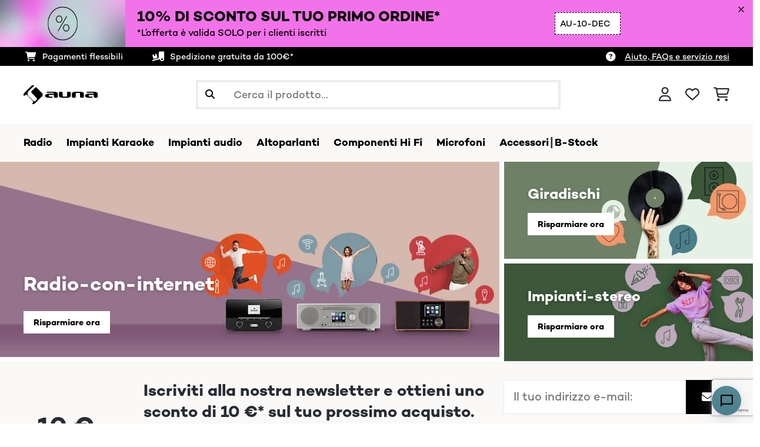

--- FILE ---
content_type: text/html; charset=UTF-8
request_url: https://www.auna.it/
body_size: 28353
content:
<!DOCTYPE HTML>
<html lang="it" >
    <head>
                

                        <script id="usercentrics-cmp" data-settings-id="7DKdaAt5W47hBh"
                                    src="https://web.cmp.usercentrics.eu/ui/loader.js" async></script>

        

          

        



        

                    <meta http-equiv="Content-Type" content="text/html" charset="UTF-8"><meta http-equiv="X-UA-Compatible" content="IE=Edge"><meta name="viewport" content="width=device-width, initial-scale=1"><link rel="preconnect" href="https://res.cloudinary.com"><meta name="ROBOTS" content="INDEX, FOLLOW"><title>Auna - Impianti e Accessori Audio per Te e La Tua Casa</title><meta name="title" content="Auna - Impianti e Accessori Audio per Te e La Tua Casa"><meta name="description" content="Su Auna trovi cuffie bluetooth, radio, giradischi, cuffie wireless, altoparlanti, impianti e accessori HiFi al miglior prezzo nella distribuzione diretta"><meta name="keywords" content="Auna elettrodomestici, Auna offerta, Auna online, Auna prezzi, Auna basso consumo"><meta property="og:site_name" content="https://www.auna.it/"><meta property="og:type" content="website"><meta property="og:url" content="https://www.auna.it"><link rel="canonical" href="https://www.auna.it"><link rel="shortcut icon" href="https://www.auna.it/out/bbg-theme/img/favicon/auna/favicon.ico"><link rel="apple-touch-icon" sizes="180x180" href=""><link rel="icon" type="image/png" sizes="32x32" href="https://www.auna.it/out/bbg-theme/img/favicon/auna/favicon-32x32.png"><link rel="icon" type="image/png" sizes="16x16" href="https://www.auna.it/out/bbg-theme/img/favicon/auna/favicon-16x16.png"><link rel="alternate" hreflang="de-DE" href="https://www.auna.de/"><link rel="alternate" hreflang="es-ES" href="https://www.auna-multimedia.es/"><link rel="alternate" hreflang="en-GB" href="https://www.auna-multimedia.co.uk/"><link rel="alternate" hreflang="it-IT" href="https://www.auna.it/"><link rel="alternate" hreflang="fr-FR" href="https://www.auna.fr/"><link rel="alternate" type="application/rss+xml" title="Auna IT/Il meglio dello shop" href="https://www.auna.it/rss/Auna-IT/Il-meglio-dello-shop/"><link rel="alternate" type="application/rss+xml" title="Auna IT/Articoli nuovi nello shop" href="https://www.auna.it/rss/Auna-IT/Articoli-nuovi-nello-shop/"><script type="text/javascript" id="chaltec_tracking_object">
var chaltec = {"Name":"chaltec","ShopBaseUrl":"https:\/\/www.auna.it\/","Currency":{"Code":"EUR","EUR_Rate":1},"CurrencyCode":"EUR","Transaction":null,"Basket":{"Products":[],"Vouchers":[],"Value":0,"PaymentGroup":""},"Products":[],"PageType":"home","Category":{"Id":0,"Name":"[home]","Path":"","Url":"https:\/\/www.auna.it\/"},"Locale":"it_IT","CountryCode":"IT","LanguageCode":"it","User":{"Email":"","UniqueId":"","UserHash":"","hasEUVat":"","userGroups":[]},"SearchTerm":"","TaxRate":22,"ListName":"","Debug":[{"PageClass":"Chaltec\\WebTracking\\Application\\Controller\\StartController"},{"ViewClass":"start"},{}],"IsCheckout":false,"ShopBrand":"","ShopCountry":"","ShopBranch":""};
</script><script type="text/javascript">
        dataLayer = (window.dataLayer) ? dataLayer : [];

        dataLayer = [ {"pageType":"home","pageName":"","isCheckout":false,"currency":"EUR","isInternalIP":false,"taxRate":22,"userHash":"","userLoginState":false,"ListName":"","cartValue":0,"cartproductnumber":0,"productsinCart":{}} ];

        
        
        
        
                    //UserInteractionJSON
            dataLayer.push({"event":""});
        

                dataLayer.push({'ecomm_prodid': []});
        dataLayer.push({'ecomm_pagetype': 'home'});
        dataLayer.push({'ecomm_totalvalue': 0});
    </script>


                <link rel="stylesheet" type="text/css" href="https://www.auna.it/out/bbg-theme/src/css/fonts/auna.css?1768828193" />
<link rel="stylesheet" type="text/css" href="https://www.auna.it/out/bbg-theme/src/css/style.min.css?1768828531" />
<link rel="stylesheet" type="text/css" href="https://www.auna.it/modules/egate/emstocknote/out/src/css/emstocknote.css?1768828194" />
<link rel="stylesheet" type="text/css" href="https://www.auna.it/modules/sw/swFactFinderFrontendFlow/out/src/css/suggest.css?1768828194" />
<link rel="stylesheet" type="text/css" href="https://www.auna.it/modules/sw/swFactFinderFrontendFlow/out/src/css/campaign.css?1768828194" />


        <meta http-equiv="Accept-CH" content="DPR, Viewport-Width, Width">
        <script src="https://cdnjs.cloudflare.com/ajax/libs/lodash.js/4.17.15/lodash.js" type="text/javascript"></script>
        <script src="https://cdnjs.cloudflare.com/ajax/libs/cloudinary-core/2.7.4/cloudinary-core.min.js" type="text/javascript"></script>
        <script src="https://code.jquery.com/jquery-3.6.4.min.js" integrity="sha256-oP6HI9z1XaZNBrJURtCoUT5SUnxFr8s3BzRl+cbzUq8=" crossorigin="anonymous"></script>
        <script>
            document.addEventListener( "DOMContentLoaded", function() {

                // Images collection
                var images = [].slice.call( document.querySelectorAll( 'img.lazy-img' ) );

                // Insersection Observer support
                if( "IntersectionObserver" in window ) {

                    // Window observer
                    intersectionObserver = new IntersectionObserver( function( entries, observer ) {

                        // Iterate observer collection
                        entries.forEach( function( entry ) {


                            // Window intersection test
                            if( entry.isIntersecting ) {

                                image = entry.target;

                                if(!image.src) {
                                                                        image.src = image.setAttribute('data-src', image.getAttribute('lazy-img-url'));
                                    image.classList.add("cld-responsive");
                                    cl.responsive();
                                    
                                }
                                // Remove from observer
                                observer.unobserve( image );
                            }
                        });
                    });

                    // Observer collection
                    images.forEach( function( lazyImage ) {

                        intersectionObserver.observe( lazyImage );
                    });
                }
            });
        </script>
        <script>
            function crazyLoadEECImages(artNum) {
                var eecImage = document.getElementById('EEC-image-' + artNum);
                if(!eecImage.src) {
                                           eecImage.setAttribute('data-src', eecImage.getAttribute('lazy-img-url'))
                        eecImage.classList.add("cld-responsive");
                        cl.responsive();
                                    }
            }
        </script>

                
                                                                                                                        
                <script>
                    $(document).ready(function() {
                        initiateWebChat('601300390d93bc98781187a1d22e81f8b4f7cc805a4f692c5bea7075d930468a');
                    });
                </script>
                    

        
    </head>
  <!-- OXID eShop Enterprise Edition, Version 6, Shopping Cart System (c) OXID eSales AG 2003 - 2026 - https://www.oxid-esales.com -->

    <body data-qaCl="start" id="auna" class=" start ">

                        
<script type="text/javascript">(function(w,d,s,l,i){w[l]=w[l]||[];w[l].push({'gtm.start':
				new Date().getTime(),event:'gtm.js'});var f=d.getElementsByTagName(s)[0],
						j=d.createElement(s),dl=l!='dataLayer'?'&l='+l:'';j.async=true;j.src=
						'https://www.googletagmanager.com/gtm.js?id='+i+dl;f.parentNode.insertBefore(j,f);
						})(window,document,'script','dataLayer','GTM-PDQ9TLJ');</script>
			


                

                    
        
        
            <div class="mainWrap ">
            
                    <style>
  #gds-common-header-leaderboard:has(~ #superuser_block) {
    top:35px;
  }
  .not-sticky {
    position: relative;
  }
  .voucher-wrapper .voucher-button {
    height: auto;
  }
  #gds_leaderboard_cta {
    width: max-content;
    text-align: center;
    height: fit-content;
    margin-left: 10px;
  }
  .leaderb-2__image img {
    width: 100%;
  }
  .leaderboard__count-down-timer {
    padding: 0 10px !important;
  }
  /*Desktop-Mobile adjustments*/
  @media (min-width: 992px) {
    .gds-header-leaderboard-full-background,
    .gds-header-leaderb-2-full-background {
      height: auto;
    }
  }
  @media (min-width: 767.98px) {
    .leaderb-2__title-container-tablet {
      margin-left: 8px;
    }
  }
  @media (max-width: 767.98px) {
    .gds-header-leaderb-2-full-background, 
    .gds-header-leaderboard-full-background {
      z-index: 5 !important;
    }
    .not-sticky-mobile {
      position: relative;
    }
    .leaderboard__title-wrapper {
      padding-bottom: 10px;
    }
    .leaderboard__end {
      /* width: 136px; */
      width: auto;
    }
    .leaderboard__count-down-timer {
      /* height: 136px; */
      height: auto;
    }
  }

  /*Click-to-copy animation*/
  @keyframes hover {
    from {
      box-shadow: inset 0 0 0 0.01px #000000;
    }
    to {
      box-shadow: inset 100vw 0 0 0.01px #000000;
      color: #fff;
    }
  }
  @keyframes leave {
    from {
      box-shadow: inset -8.79928em 0 0 0.01px #000000;
      color: #fff;
    }
    to {
      box-shadow: inset 0 0 0 0.01px #000000;
    }
  }
  
  /***********Rainbow Animation start*****************/
  .rainbow-title {
    text-transform: uppercase;
    background-image: linear-gradient(-225deg, #231557 0%, #44107a 29%, #ff1361 67%, #fff800 100%);
    background-size: auto auto;
    background-clip: border-box;
    background-size: 200% auto;
    /*color: #fff;*/
    background-clip: text;
    /*text-fill-color: transparent;*/
    -webkit-background-clip: text;
    -webkit-text-fill-color: transparent;
    animation: textclip 2s linear infinite;
    font-weight: bolder !important;
  }
  @keyframes textclip {
    to {
      background-position: -200% center;
    }
  }
  /***********Rainbow Animation end*****************/
</style>

<div class="gds-header-leaderb-2-full-background not-sticky-mobile" id="gds-common-header-leaderboard"></div>
  
<script type="text/javascript">
  // default texts
  let textContent = {
    en : {days: "D", hours: "H", minutes: "M", secs: "S", clickToCopy:"Click to copy", copied:"Copied!", savenow: "Save now!", shopnow:"Shop Now"},
    de : {days: "D", hours: "H", minutes: "M", secs: "s", clickToCopy:"Klicken zum Kopieren", copied:"Kopiert!", savenow: "Jetzt sparen", shopnow:"Jetzt Shoppen"},
    fr : {days: "J", hours: "H", minutes: "M", secs: "S", clickToCopy:"Cliquez pour copier", copied:"Copié !", savenow: "Faites des économies", shopnow:"Achetez maintenant"},
    it : {days: "G", hours: "O", minutes: "M", secs: "S", clickToCopy:"Cliccare per copiare.", copied:"Copiato!", savenow: "Risparmia ora", shopnow:"Acquista ora"},
    es : {days: "D", hours: "H", minutes: "M", secs: "S", clickToCopy:"Haga clic para copiar", copied:"¡Copiado!", savenow: "¡A ahorrar!", shopnow:"Compra Ahora"},
    pt : {days: "D", hours: "H", minutes: "M", secs: "S", clickToCopy:"Clique para copiar", copied:"Cópias!", savenow: "Poupa já!", shopnow:"Compra agora"},
    sv : {days: "D", hours: "T", minutes: "M", secs: "S", clickToCopy:"Klicka för att kopiera.", copied:"Kopierat!", savenow: "Spara nu", shopnow:"shop now"},
    fi : {days: "D", hours: "H", minutes: "M", secs: "S", clickToCopy:"Klakkaa kopiointia varten.", copied:"Kopitoitu!", savenow: "Säästä nyt!", shopnow:"Shoppaile nyt"},
    nl : {days: "D", hours: "H", minutes: "M", secs: "S", clickToCopy:"Klik hier om te kopiëren", copied:"Gekopieerd!", savenow: "Nu sparen", shopnow:"Nu shoppen"}
  };
  
  // renderLeaderboardNew
  function renderLeaderboard() {
    let lead_lang = document.documentElement.lang;
    let lead_countrycode = chaltec.CountryCode;
    let lead_shop_locale = lead_lang + '_' + lead_countrycode;
    let lead_asset_type = 'leader-board';
  
    const lead_data = loadCampaignValues(lead_shop_locale, lead_asset_type);
    
    if (lead_data !== undefined) {
      console.log('feed_id', lead_data.feed_id);
      //console.log('start_date', lead_data.start_date);
      console.log('end_date', lead_data.end_date);
      console.log('deal_country', lead_data.deal_country);
      //console.log('campaign_name_1', lead_data.campaign_name_1);

      if (screen.width > 768) {
        var lead_cta = `<a href="`+lead_data.lp_url_1+`" class="button-small--`+lead_data.cta_color+`" id="gds_leaderboard_cta">`+textContent[lead_lang].shopnow+`</a>`;
      } else {
        var lead_cta = `<a href="`+lead_data.lp_url_1+`" class="button-small--`+lead_data.cta_color+` fa-solid fa-arrow-right" id="gds_leaderboard_cta" style="padding: 11px;"></a>`;
      }
      var render_leader_board = `
      <div class="container-fluid container-fluid--no-padding" id="gds-header-leaderboard">
        <div class="leaderb-2 `+lead_data.campaign_type+` no-countdown" id="gds_lead_campaign_type" style="color: `+lead_data.text_color+`; background-color: `+lead_data.background_color+`">
          <div class="row m-0">
            <div class="col-2 d-none d-md-block leaderboard__start leaderb-2__start">
              <div class="leaderb-2__image">
                <img class="cld-responsive" data-src="`+lead_data.background_image_1+`" id="gds_leaderboard_image_left">
              </div>
            </div>
            <div class="col-sm-12 col-md-9 col-lg-8 leaderboard__title-wrapper">
              <div class="leaderboard__title-container leaderb-2__title-container-tablet">
                <span class="leaderb-2__title" id="gds_leaderboard_title">`+lead_data.campaign_name_1+`</span>
                <span class="leaderb-2__sub-title" id="gds_leaderboard_subtitle">`+lead_data.subline+`</span>
              </div>
              <div class="leaderb-2__cta-voucher d-flex">
                <div class="leaderb-2__voucher-wrapper voucher-wrapper" id="gds_leaderboard_voucher_wrapper">
                  <p class="voucher-tooltip" id="gds_leaderboard_click">`+textContent[lead_lang].clickToCopy+`</p>
                  <button class="leaderb-2__tablet-voucher voucher-button" id="gds_leaderboard_voucher_button"> 
                    <span class="voucher-link" id="gds_leaderboard_copied"> `+textContent[lead_lang].copied+` </span> 
                    <span class="leaderb-2__voucher-code voucher-code voucher-text-active" id="gds_leaderboard_voucher" data-code="`+lead_data.voucher_code+`"> `+lead_data.voucher_code+` </span>
                  </button>
                </div>
                `+lead_cta+`
              </div>
            </div>
            <div class="col-sm-2 col-md-3 col-lg-2 leaderboard__end">
              <div class="leaderboard__count-down-wrapper">
                <div class="leaderboard__count-down-timer leaderb-2__timer-section `+lead_data.show_countdown+`" id="gds_lead_campaign_countdown" style="color: `+lead_data.text_color+`; background-color: `+lead_data.background_color_countdown+`">
                  <div>
                    <span class="leaderboard__count-down-time `+lead_data.show_days_in_countdown+`" id="lead_days">00</span>
                    <span class="leaderb-2__count-down-time-info `+lead_data.show_days_in_countdown+`" id="lead_days_info">:</span>
                    <span class="leaderboard__count-down-time" id="lead_hours">00</span>
                    <span class="leaderb-2__count-down-time-info" id="lead_hours_info">:</span>
                    <span class="leaderboard__count-down-time" id="lead_minutes">00</span>
                    <span class="leaderb-2__count-down-time-info" id="lead_minutes_info">:</span>
                    <span class="leaderboard__count-down-time" id="lead_seconds">00</span>
                    <span class="leaderb-2__count-down-time-info" id="lead_seconds_info"></span>
                  </div>
                </div>
              </div>
              <div class="leaderboard__image">
                <picture>
                  <source media="(max-width:768px)" srcset="`+lead_data.background_image_3+`" id="gds_leaderboard_image_mobile">
                  <img class="cld-responsive" data-src="`+lead_data.background_image_2+`" id="gds_leaderboard_image_right">
                </picture>
              </div>
            </div>
          </div>
          <div class="leaderb-2__close-wrapper" id="leaderb-2__close">
            <i class="fa-kit fa-icon--xmark-large"></i>
          </div>
        </div>
      </div>`;
    
      // Countdown
      const second = 1000,
        minute = second * 60,
        hour = minute * 60,
        day = hour * 24;
    
      let countDown = new Date(lead_data.end_date).getTime();
      //console.log('countDown', countDown);
    
      if (countDown > new Date().getTime()) {
      
        if (lead_data.show_countdown === 'show') {
        
          let timer = setInterval(function () {
            let now = new Date().getTime(),
            distance = countDown - now;
            // Add zero if countdown has only one number
            // Calculate days and hours differently based on showDays value
            if (lead_data.show_days_in_countdown !== 'hide') {
              document.getElementById('lead_days').innerText = String(Math.floor(distance / day)).padStart(2, '0');
              document.getElementById('lead_hours').innerText = String(Math.floor((distance % day) / hour)).padStart(2, '0');
              $('#lead_days').removeClass('show'); // show class sets element to display block which breaks the line
              $('#lead_days_info').removeClass('show'); // show class sets element to display block which breaks the line
            } else {
              // Calculate total hours if days are hidden
              document.getElementById('lead_hours').innerText = String(Math.floor(distance / hour)).padStart(2, '0');
            }
            // document.getElementById('lead_hours').innerText = String(Math.floor(distance / (hour))).padStart(2, '0');
            document.getElementById('lead_minutes').innerText = String(Math.floor((distance % (hour)) / (minute))).padStart(2, '0');
            document.getElementById('lead_seconds').innerText = String(Math.floor((distance % (minute)) / second)).padStart(2, '0');
            
            $('#lead_days_info').text(textContent[lead_lang].days);
            $('#lead_hours_info').text(textContent[lead_lang].hours);
            $('#lead_minutes_info').text(textContent[lead_lang].minutes);
            $('#lead_seconds_info').text(textContent[lead_lang].secs);
            if (screen.width < 768) {
              $('#gds_lead_campaign_countdown').insertAfter('#gds_leaderboard_cta');
            }
            $('#gds_lead_campaign_type').removeClass('no-countdown');
            // Do something later when date is reached
            if (distance < 0) {
              clearInterval(timer);
              $('#gds-common-header-leaderboard').addClass('hide');
            }
          }, second);
        }
        $('#gds-common-header-leaderboard').append(render_leader_board);
        // Render image dimensions with cloudinary
        var gds_leaderboard_image = cloudinary.Cloudinary.new({cloud_name: "chal-tec"});
        gds_leaderboard_image.responsive();
      }
    
      // Don't show mobile banner after a certain times closed
      const closeCount = parseInt(sessionStorage.getItem('bannerCloseCount')) || 0;
      if (closeCount > 2) {
        $('#gds-common-header-leaderboard').addClass('d-none');
      }
      // hide mobile banner after closing and count
      $('#leaderb-2__close').on('click', function() {
        const item = $(this).parents('#gds-common-header-leaderboard');
        item.addClass('d-none');
        const newCount = closeCount + 1;
        sessionStorage.setItem('bannerCloseCount', newCount);
        //console.log('Banner closed', newCount, 'times');
      });
    
      // click to copy function
      $('#gds_leaderboard_voucher_wrapper').on('click', function() {
        $(this).addClass('claimed');
        var string = $('#gds_leaderboard_voucher').data('code');
        if (string) {
          navigator.clipboard.writeText(string).then(() => {
          // Clipboard successfully set
        }, () => {
          // Clipboard write failed
        });
        }
        setTimeout(function() {
          $('#gds_leaderboard_voucher_button').css({'animation': "hover 0.4s forwards"});
        }, 300);
        setTimeout(function() {
          $('#gds_leaderboard_voucher_button').css({'animation': "leave 0.6s forwards"});
          $('#gds_leaderboard_voucher_button').focus();
        }, 1500);
      });
    } else {
      console.log('Leaderboard expired or not available');
    }
  }
  
  // renderSinglecard
  function renderSinglecard() {
    let sing_lang = document.documentElement.lang;
    let sing_countrycode = chaltec.CountryCode;
    let sing_shop_locale = sing_lang + '_' + sing_countrycode;
    let sing_asset_type = 'single-card';
  
    const sing_data = loadCampaignValues(sing_shop_locale, sing_asset_type);
  
    if (sing_data !== undefined) {
      var render_single_card = `
      <div id="gds_single_card" class="col-6 col-md-4 productTeaser">
        <div class="card-product card-product--banner `+sing_data.campaign_type+` no-countdown" id="gds_single_card_banner" style="background-color: `+sing_data.background_color+`;">
          <a href="`+sing_data.lp_url_1+`" class="card-product__image-wrapper">
            <img data-src="`+sing_data.background_image_1+`" src="`+sing_data.background_image_1+`" class="card-product__image cld-responsive" alt="`+sing_data.background_image_1+`">
          </a>
          <div class="card-product__content-wrapper">
            <div class="card-product__main-content">
              <a href="`+sing_data.lp_url_1+`" class="card-product__content-link" style="color: `+sing_data.text_color+`;">
                <span class="card-product__content-title">`+sing_data.campaign_name_1+`</span>
                <span class="card-product__content-subtitle">`+sing_data.subline+`</span>
              </a>
            </div>
            <div class="card-product__secondary-content">
              <a href="`+sing_data.lp_url_1+`" class="card-product__content-button button-small--`+sing_data.cta_color+`">`+textContent[sing_lang].shopnow+`</a>
              <div class="voucher-wrapper" id="gds_singlecard_voucher_wrapper">
                <p class="voucher-tooltip">`+textContent[sing_lang].clickToCopy+`</p>
                <button class="voucher-button" id="gds_singlecard_voucher_button"> 
                  <span class="voucher-code voucher-text-active" id="gds_singlecard_voucher" data-code="`+sing_data.voucher_code+`"> `+sing_data.voucher_code+` </span>
                  <span  class="voucher-link" id="gds_singlecard_copied" data-code="`+sing_data.voucher_code+`"> `+textContent[sing_lang].copied+` </span>
                </button>
              </div>
            </div>
          </div>
          <div class="countdown `+sing_data.show_countdown+`" style="background-color: `+sing_data.background_color_countdown+`; color: `+sing_data.text_color+`;">
            <div class="countdown__wrapper" id="single_card_countdown">
              <span class="countdown__time `+sing_data.show_days_in_countdown+`" id="sing_days"></span>
              <span class="countdown__info `+sing_data.show_days_in_countdown+`" id="sing_days_info"></span>
              <span class="countdown__time" id="sing_hours"></span>
              <span class="countdown__info" id="sing_hours_info"></span>
              <span class="countdown__time" id="sing_minutes"></span>
              <span class="countdown__info" id="sing_minutes_info"></span>
              <span class="countdown__time" id="sing_seconds" ></span>
              <span class="countdown__info" id="sing_seconds_info"></span>
            </div>
          </div>
        </div>
      </div>`;
    
      // Countdown
      const second = 1000,
        minute = second * 60,
        hour = minute * 60,
        day = hour * 24;
    
      let countDown = new Date(sing_data.end_date).getTime();
      //console.log('countDown', countDown);
    
      if (countDown > new Date().getTime()) {
        if (sing_data.show_countdown === 'show') {
          let timer = setInterval(function () {
            let now = new Date().getTime(),
            distance = countDown - now;
            // Add zero if countdown has only one number
            // Calculate days and hours differently based on showDays value
            if (sing_data.show_days_in_countdown !== 'hide') {
              document.getElementById('sing_days').innerText = String(Math.floor(distance / day)).padStart(2, '0');
              document.getElementById('sing_hours').innerText = String(Math.floor((distance % day) / hour)).padStart(2, '0');
            } else {
              // Calculate total hours if days are hidden
              document.getElementById('sing_hours').innerText = String(Math.floor(distance / hour)).padStart(2, '0');
            }
            document.getElementById('sing_minutes').innerText = String(Math.floor((distance % (hour)) / (minute))).padStart(2, '0');
            document.getElementById('sing_seconds').innerText = String(Math.floor((distance % (minute)) / second)).padStart(2, '0');
          
            $('#sing_days_info').text(textContent[sing_lang].days);
            $('#sing_hours_info').text(textContent[sing_lang].hours);
            $('#sing_minutes_info').text(textContent[sing_lang].minutes);
            $('#sing_seconds_info').text(textContent[sing_lang].secs);
            $('#gds_single_card_banner').removeClass('no-countdown');
          
            // Do something later when date is reached
            if (distance < 0) {
              clearInterval(timer);
              $('#gds_single_card').addClass('hide');
            }
          }, second);
        }
      
        $(render_single_card).insertAfter('form.productTeaser[name="tobasketproductList_2"]');
      
        // Render image dimensions with cloudinary
        var gds_leaderboard_image = cloudinary.Cloudinary.new({cloud_name: "chal-tec"});
        gds_leaderboard_image.responsive();
      }

      // click to copy function
      $('#gds_singlecard_voucher_wrapper').on('click', function() {
        $(this).addClass('claimed');
        var string = $('#gds_singlecard_voucher').data('code');
        if (string) {
          navigator.clipboard.writeText(string).then(() => {
          // Clipboard successfully set
        }, () => {
          // Clipboard write failed
        });
        }
        setTimeout(function() {
          $('#gds_singlecard_voucher_button').css({'animation': "hover 0.4s forwards"});
        }, 300);
        setTimeout(function() {
          $('#gds_singlecard_voucher_button').css({'animation': "leave 0.6s forwards"});
          $('#gds_singlecard_voucher_button').focus();
        }, 1500);
      });

    } else {
      console.log('Single Card expired or not available');
    }
  }
</script>

        
        
        
            


<div id="grey-full-bg"></div>

    <div id="flyoutCart" data-qa="div-flyoutCart" class="flyoutCart myCart flyout ct-flyout ">
    <div class="wrap flyoutCart-container">
                        <div class="d-flex flex-column gap-2 gap-lg-3 max-h-70">
            <div class="d-flex justify-content-between">
                <div class="flyoutCart-header">
                    <div class="flyOutCart-title">
                                                Il mio carrello
                        <span class="flyoutCart-totalNumberOfProducts"></span>
                                            </div>
                </div>
                <div class="flyoutCart-close-icon" onclick="closeFlyoutCart();">
                    <i class="fa-solid fa-xmark" aria-disabled="true"></i>
                </div>
            </div>

            <div class="flyoutCartScroller flyoutCartEmptyScroller mini-cart-prod-section">
                                                <div class="flyoutCart-empty">
                    <div class="flyoutCart-text-section">
                        <span class="body-regular-01">Il tuo carrello è vuoto.</span>
                        <span class="body-regular-01">Inizia a fare shopping e riempilo con i tuoi articoli preferiti!</span>
                    </div>
                    <div class="flyoutCart-img-section">
                        <img alt="emptycart" src="https://res.cloudinary.com/chal-tec/image/upload/webshops/assets/auna/emptycart.png">
                    </div>
                </div>
                                            </div>
        </div>

        
        <div class="clearfix" style="display: none;"></div>

                                                                                                                                                                                                                                                                                                                                                                        <div class="flyoutCart-button-section">

            
                            <a data-qa="lnk-flyoutToContinueShopping" style="order: 2" class="bbg-btn--ghost bbg-btn--medium" onclick="closeFlyoutCart();">
                    Continua i tuoi acquisti
                </a>
            
                    </div>

            </div>
</div>


        

        
                



    <div class="payoff">
    <div class="container-fluid">
        <div class="payoff__wrapper">
            <div class="payoff__block payoff__block--mobile">
                <span class="payoff__block-item label--icon-medium fak fa-icon--cart-shopping">Pagamenti flessibili</span>
                <span class="payoff__block-item label--icon-medium fak fa-icon--truck-ramp-box">Spedizione gratuita da 100€*</span>
                <!--
				<span class="payoff__block-item label--icon-medium fak fa-icon--truck-ramp-box">Spedizione gratuita</span>
                -->
            </div>

            <div class="payoff__block payoff__block--desktop">
                                <span class="payoff__block-item label--icon-medium">
                    <i class="fak fa-icon--circle-question"></i>
                    <a href="https://www.auna.it/Aiuto/" class="payoff__block-item--link">Aiuto, FAQs e servizio resi</a>
                </span>
                            </div>
        </div>
    </div>
</div>

<style>
  /* Start: Workaround for https://go-bbg.atlassian.net/browse/D2COX-3517 */
  div#gds-home-inspiration.carousel-wrapper div.thumbnail-container-outside {
    display:none;
  }
	/* End: Workaround for https://go-bbg.atlassian.net/browse/D2COX-3517 */
</style>


<script>
    $(document).ready(function(){

        let lang = $('html').attr('lang');
        let weu = ['de', 'es', 'fr', 'it', 'pt', 'nl', 'fi', 'en'];

        let countryCode = chaltec.CountryCode;

        if (countryCode === 'GB') {
            return;
        }

        let texts = {
            de: 'Gratis Versand - nur für kurze Zeit',
            en: 'Free Shipping - Limited Offer',
            es: 'Envío gratis – Oferta limitada',
            it: 'Spedizione gratuita – Offerta limitata',
            fr: 'Livraison gratuite – Offre limitée',
            fi: 'Ilmainen toimitus – Rajoitettu tarjous',
            pt: 'Envio grátis – Oferta limitada',
            nl: 'Gratis verzending – Beperkte aanbieding',
        };

        let text = texts[lang];

        changeHeader('11/26/2025 12:00:00', '11/30/2025 16:00:00');

        function changeHeader(start, end) {
            let now = new Date();
            if (new Date(end) > now && now > new Date(start)) {
                $('.payoff__wrapper .fa-icon--truck-ramp-box').text(text);
            }
        }
    })
</script>

<header id="header" class="header background-00 
    header--search-visible
">
    <div class="container-fluid">
        <div class="header__inner-wrapper">
            <div class="header__section">
                                    <div class="header__burger d-xl-none">
                        <button class="header__burger-button" data-qa="btn-menuOpener">
                            <span></span>
                            <span></span>
                            <span></span>
                        </button>
                    </div>
                                
                    <div class="header__title">
                        <a href="https://www.auna.it/" >
                            <img class="header__logo" src="https://res.cloudinary.com/chal-tec/image/upload/w_auto,q_auto,g_auto/webshops/assets/auna/logos/auna_vec.svg" alt="Logo Auna IT">
                        </a>
                    </div>
                
            </div>
                            
                <div class="header-menu__search d-none d-xl-block">
                    
                            <form data-qa="frm-search" class="search-form" action="https://www.auna.it/index.php?lang=2&amp;" method="get" name="search">
        
<input type="hidden" name="lang" value="2" />
        <input type="hidden" name="cl" value="search">
                
        <input aria-label="Cerca prodotti" data-qa="inp-search" id="searchParam" name="searchparam" class="input--search" type="text" size="30" placeholder="Cerca il prodotto..." value="" autocomplete="off">
        <button aria-label="Invia ricerca" id="search-magnify-icon" data-qa="btn-searchSubmit" class="btn--search" type="submit" value="">
            <i class="fa-solid fa-magnifying-glass" aria-hidden="true"></i>
        </button>
        <button aria-label="Chiudi ricerca" id="search-close-id" data-qa="btn-searchSubmit" class="btn--search search-close hide">
            <i class="fa-solid fa-xmark" aria-hidden="true"></i>
        </button>
    </form>

    

    <div class="searchWrapper">
    <div id="suggestLayer"></div>
    </div>

<!--For now, just adding a snippet name here, in future content & styles will be provided -->
    <div id="gds_searcher_suggest">
            </div>
                    
                </div>
                        <div class="header__section">
                                    

                        
                                                    <ul class="header__list header__list--images">
    <li id="MyCustomTrustbadge" class="header__list-item"></li>
</ul>

                        
                        <ul class="header__list header__list--icons">
                            <li class="header__list-item">
                                                                    <button aria-label="Account" data-qa="btn-account" class="header__list-link d-none d-md-block" onclick="ctFlyout.toggle(event, this);" data-ct-flyout="flyoutAccount">
                                        <span class="fa-regular fa-user"></span>
                                    </button>
                                    <a aria-label="Account" data-qa="btn-account" class="header__list-link d-md-none" href="https://www.auna.it/index.php?lang=2&amp;cl=account">
                                        <span class="fa-regular fa-user"></span>
                                    </a>
                                                            </li>
                            <li class="header__list-item d-none">
                                <button aria-label="Cerca prodotti" data-qa="btn-search" class="header__list-link mobile-search-button">
                                    <span class="fa-solid fa-magnifying-glass"></span>
                                </button>
                            </li>
                            
                                <li class="header__list-item ">
            <button aria-label="Lista dei desideri" data-qa="btn-wishlist" class="header__list-link" onclick="ctModal.showById('modalSignInUpWishlist',{width:820,height:500}); generateGoogleSignInButton('signInUpWishlist', ); return false;">
            <span class="fa-regular fa-heart"></span>
        </button>
    </li>
                            
                                        <div class="header__list-item item-image--flyoutCart">
            <button aria-label="Carrello" data-qa="btn-cart" class="header__list-link" onclick="window.location='https://www.auna.it/index.php?lang=2&amp;cl=basket';" data-ct-flyout="flyoutCart">
                <span class="fa-regular fa-cart-shopping"></span>
            </button>
        </div>
    
                        </ul>
                    
                    
                        
    



    <div id="flyoutAccount" class="flyout-account__login flyout ct-flyout">
        <form data-qa="frm-flyoutSignIn" class="signin" action="https://www.auna.it/index.php?lang=2&amp;" method="post" onsubmit="ctValidation.form(this) & DYLoginEvent(this)">
            <input type="hidden" name="ctFromLoginCmp" value="flyout">

            
<input type="hidden" name="lang" value="2" />
<input type="hidden" name="actcontrol" value="start" />

<input type="hidden" name="fnc" value="login_noredirect">

<input type="hidden" name="cl" value="start">

<input type="hidden" name="tpl" value="">
<input type="hidden" name="oxloadid" value="">

<input type="hidden" name="page" value="0">

<input type="hidden" name="CustomError" value="loginBoxErrors">



<div class="sign-in__container">
    <div class="sign-in__header">

        <span class="sign-in__title heading-regular-02">Il mio account</span>
    </div>

    
    <div class="sign-in__content">
        <div class="input--wrapper">
            <label for="nameControl-flyout-frm-flyoutSignIn" class="input--label body-uppercase-05">Indirizzo e-mail</label>
            <input type="text"
                   class="signInEmail body-regular-01 input--border input--grey signIn-inputText"
                   id="nameControl-flyout-frm-flyoutSignIn"
                   data-qa="inp-flyoutSignInLoginName"
                   name="lgn_usr"
                   placeholder="Indirizzo e-mail"
                   type="email" minlength="1" maxlength="255"
                   data-validation="notEmpty,email"
            >
        </div>

        <div class="input--wrapper">
            <label for="logInBox-inputText-nearCheckbox-flyout-frm-flyoutSignIn-prueba" class="input--label body-uppercase-05">Password</label>
            <input class="signInPassword body-regular-01 input--border input--grey"
                   placeholder="Password"
                   data-qa="inp-flyoutSignInPassword"
                   id="logInBox-inputText-nearCheckbox-flyout-frm-flyoutSignIn-prueba"
                   name="lgn_pwd"
                   type="password"  minlength="1" maxlength="255"
                   data-validation="notEmpty"
            >
            <label class="sign-in__show-password" for="logInBox-inputText-nearCheckbox-flyout" onclick="passwordIcon(event);">
                <i class="fa-kit fa-icon--eye"></i>
            </label>
        </div>

        <div class="sign-in__checkbox-password d-flex justify-content-between">
            <div class="form-checkbox">
                            <input
                    data-qa="inp-flyoutSignInStayLoggedIn"
                    class="checkbox"
                    type="checkbox"
                    id="loginBox-stayLogged--flyout-frm-flyoutSignIn"
                    value="TRUE"
                    name="stayLogged1"
            >
                <label for="loginBox-stayLogged--flyout-frm-flyoutSignIn" class="body-regular-03 loginBox__staylogged-label" tabindex="1">Rimani registrato</label>
                            </div>

            <div class="sign-in__forgot-password-block">
                <a data-qa="lnk-forgotPassword" class="body-underline-06" href="https://www.auna.it/index.php?lang=2&amp;cl=forgotpwd">Ha dimenticato la password?</a>
            </div>
        </div>
        <button onclick="ctTracking.trackLogin('email')" data-qa="inp-flyoutSignInSubmit" class="button-large--black w-100" type="submit">Accedi</button>
    </div>

</div>

    <div class="sign-in__footer body-regular-03">
        Sei un nuovo cliente? <a data-qa="lnk-flyoutRegister" class="sign-in__register body-underline-06" href="https://www.auna.it/index.php?lang=2&amp;cl=register">Registrati ora</a>
    </div>
        </form>
                    
    <div class="social-signin-wrapper">
        - o -
                    <div class="social-signin-btn-big">
                <button id="google-signin-1"></button>
            </div>
                </div>
            </div>


                    
                            </div>
        </div>
    </div>
    <div id="searchContainer" class="header-menu__search--mobile
            header-menu__search--visible
     d-xl-none">
        
                <form data-qa="frm-search" class="search-form" action="https://www.auna.it/index.php?lang=2&amp;" method="get" name="search">
        
<input type="hidden" name="lang" value="2" />
        <input type="hidden" name="cl" value="search">
                
        <input aria-label="Cerca prodotti" data-qa="inp-search" id="searchParam" name="searchparam" class="input--search" type="text" size="30" placeholder="Cerca il prodotto..." value="" autocomplete="off">
        <button aria-label="Invia ricerca" id="search-magnify-icon" data-qa="btn-searchSubmit" class="btn--search" type="submit" value="">
            <i class="fa-solid fa-magnifying-glass" aria-hidden="true"></i>
        </button>
        <button aria-label="Chiudi ricerca" id="search-close-id" data-qa="btn-searchSubmit" class="btn--search search-close hide">
            <i class="fa-solid fa-xmark" aria-hidden="true"></i>
        </button>
    </form>

    

    <div class="searchWrapper">
    <div id="suggestLayer"></div>
    </div>

<!--For now, just adding a snippet name here, in future content & styles will be provided -->
    <div id="gds_searcher_suggest">
            </div>
        
    </div>
    <div id="searchModal" class="search-modal">
        <div class="search-modal__inner"></div>
    </div>
</header>        

        
                            
<div id="header-menu" class="header-menu 
    header-menu--search-visible
">
    <div class="container-fluid container-fluid--no-padding header-menu__container position-relative">
        <div id="header-menu__wrapper-id" class="header-menu__wrapper">
                        <ul id="gds-common-header-sites" class="header__list header__list--magazine navbar-menu-child">
                                <li class="header__list-item d-none" id="header_offer_link">
  <a data-qa="lnk-sale" class="header__list-link header__list-link--promo" href="/special/offerte/" title="Offerte">Offerte</a>
</li>

                            </ul>
            
                <nav id="main-menu-nav-id" class="header-menu__nav navbar-menu-child">
                    <ul id="navigation" class="header-menu__list">
                                                                        
                                        
            <li class="header-menu__item topNavItem
    header-menu__item--with-icon-space"
    data-show-call="megamenu-1f32d2c1b49b9b0c9d99bd10da107e41">

    <a class="header-menu__link header-menu__link--centered" href="https://www.auna.it/Radio/" data-qa="lnk-navigationListItem">
                                                                                                                            <span class="header-menu__icon-wrapper d-xl-none">
                    <img class="header-menu__category-icon"
                         src="https://res.cloudinary.com/chal-tec/image/upload/w_90,q_auto,f_auto,dpr_2.0/bbg/10037436/Gallery/10037436_yy_0001_titel___.jpg"
                         alt="Radio"
                         loading="lazy"
                         onerror="this.src='https://res.cloudinary.com/chal-tec/image/upload/w_90,q_auto,f_auto,dpr_2.0/marketing/assets/categories/fallback_grid_image.png'"
                    />
                </span>
                    
        <span class="header-menu__link-text">
            Radio
                    </span>
    </a>

            <button aria-label="OPEN_CATEGORY"
                class="header-menu__submenu-button d-xl-none">
            <span class="fa-regular fa-angle-right"></span>
        </button>
                                    
                                                                                                                                                        
    <div class="megamenu__wrapper" data-qa="div-megamenuWrapper">
        <section class="megamenu" data-show-id="megamenu-1f32d2c1b49b9b0c9d99bd10da107e41">

            <div class="megamenu__block d-xl-none">
    <button class="text-button-large megamenu__parent-cat-button"
            aria-label="Torna a categorie principali">
        <i class="fa-regular fa-angle-left"></i>
        <span class="megamenu__back-text">
                            Torna a categorie principali
                    </span>
    </button>
</div>

<div class="megamenu__header d-xl-none">
                                                                    <div class="megamenu__header-icon">
            <img class="megamenu__category-icon"
                 src="https://res.cloudinary.com/chal-tec/image/upload/w_90,q_auto,f_auto,dpr_2.0/bbg/10037436/Gallery/10037436_yy_0001_titel___.jpg" alt="Radio"
                 loading="lazy"
                 onerror="this.src='https://res.cloudinary.com/chal-tec/image/upload/w_90,q_auto,f_auto,dpr_2.0/marketing/assets/categories/fallback_grid_image.png'"
            />
        </div>
    
    <div class="megamenu__header-wrapper">
        <div class="megamenu__header-title">Radio</div>
        <a href="https://www.auna.it/Radio/" class="megamenu__show-all">
            Mostra tutti i prodotti
        </a>
    </div>

    <a href="https://www.auna.it/Radio/"
       class="header-menu__more-button d-xl-none"
       aria-label="VIEW_ALL_IN_CATEGORY">
        <span class="fa-regular fa-angle-right"></span>
    </a>
</div>
            <div class="megamenu__block">
    <ul class="megamenu__list megamenu__list--text megamenu__list--with-icons">
                                                                    
            <li class="megamenu__list-item megamenu__list-item--with-icon-space"
        data-qa="lnk-megamenuCat">

                                                                                            <span class="megamenu__icon-wrapper d-xl-none">
                <img class="megamenu__subcategory-icon"
                     src="https://res.cloudinary.com/chal-tec/image/upload/w_90,q_auto,f_auto,dpr_2.0/bbg/10037436/Gallery/10037436_yy_0001_titel___.jpg"
                     alt="Radio DAB"
                     loading="lazy"
                     onerror="this.src='https://res.cloudinary.com/chal-tec/image/upload/w_90,q_auto,f_auto,dpr_2.0/marketing/assets/categories/fallback_grid_image.png'"
                />
            </span>
            
    <a class="megamenu__list-item-link" href="https://www.auna.it/Radio/Radio-DAB/">
        <span class="megamenu__list-item-text">Radio DAB</span>
    </a>

    </li>                                                                    
            <li class="megamenu__list-item megamenu__list-item--with-icon-space"
        data-qa="lnk-megamenuCat">

                                                                                            <span class="megamenu__icon-wrapper d-xl-none">
                <img class="megamenu__subcategory-icon"
                     src="https://res.cloudinary.com/chal-tec/image/upload/w_90,q_auto,f_auto,dpr_2.0/bbg/10032791/Gallery/10032791_yy_0001_titel___Auna_DAB_FM_Wifi_Internet_Radio_wooden_brown.jpg"
                     alt="Radio con internet"
                     loading="lazy"
                     onerror="this.src='https://res.cloudinary.com/chal-tec/image/upload/w_90,q_auto,f_auto,dpr_2.0/marketing/assets/categories/fallback_grid_image.png'"
                />
            </span>
            
    <a class="megamenu__list-item-link" href="https://www.auna.it/Radio/Radio-con-internet/">
        <span class="megamenu__list-item-text">Radio con internet</span>
    </a>

    </li>                                                                    
            <li class="megamenu__list-item megamenu__list-item--with-icon-space"
        data-qa="lnk-megamenuCat">

                                                                                            <span class="megamenu__icon-wrapper d-xl-none">
                <img class="megamenu__subcategory-icon"
                     src="https://res.cloudinary.com/chal-tec/image/upload/w_90,q_auto,f_auto,dpr_2.0/bbg/10040054/Gallery/10040054_yy_0001_titel___.jpg"
                     alt="Radio vintage"
                     loading="lazy"
                     onerror="this.src='https://res.cloudinary.com/chal-tec/image/upload/w_90,q_auto,f_auto,dpr_2.0/marketing/assets/categories/fallback_grid_image.png'"
                />
            </span>
            
    <a class="megamenu__list-item-link" href="https://www.auna.it/Radio/Radio-vintage/">
        <span class="megamenu__list-item-text">Radio vintage</span>
    </a>

    </li>                                                                    
            <li class="megamenu__list-item megamenu__list-item--with-icon-space"
        data-qa="lnk-megamenuCat">

                                                                                            <span class="megamenu__icon-wrapper d-xl-none">
                <img class="megamenu__subcategory-icon"
                     src="https://res.cloudinary.com/chal-tec/image/upload/w_90,q_auto,f_auto,dpr_2.0/bbg/10032056/Gallery/10032056_yy_0001_logo___.jpg"
                     alt="Radio &amp; mangianastri"
                     loading="lazy"
                     onerror="this.src='https://res.cloudinary.com/chal-tec/image/upload/w_90,q_auto,f_auto,dpr_2.0/marketing/assets/categories/fallback_grid_image.png'"
                />
            </span>
            
    <a class="megamenu__list-item-link" href="https://www.auna.it/Radio/Radio-e-mangianastri/">
        <span class="megamenu__list-item-text">Radio &amp; mangianastri</span>
    </a>

    </li>                                                                    
            <li class="megamenu__list-item megamenu__list-item--with-icon-space"
        data-qa="lnk-megamenuCat">

                                                                                            <span class="megamenu__icon-wrapper d-xl-none">
                <img class="megamenu__subcategory-icon"
                     src="https://res.cloudinary.com/chal-tec/image/upload/w_90,q_auto,f_auto,dpr_2.0/bbg/10031477/Gallery/10031477_yy_0001_titel___"
                     alt="Radio sottopensile da cucina"
                     loading="lazy"
                     onerror="this.src='https://res.cloudinary.com/chal-tec/image/upload/w_90,q_auto,f_auto,dpr_2.0/marketing/assets/categories/fallback_grid_image.png'"
                />
            </span>
            
    <a class="megamenu__list-item-link" href="https://www.auna.it/Radio/Radio-sottopensile-da-cucina/">
        <span class="megamenu__list-item-text">Radio sottopensile da cucina</span>
    </a>

    </li>            </ul>
</div>
            <div class="megamenu__block">
        
    </div>


        </section>
    </div>
    </li>                                                                                
            
            <li class="header-menu__item topNavItem
    header-menu__item--with-icon-space"
    >

    <a class="header-menu__link header-menu__link--centered" href="https://www.auna.it/Impianti-Karaoke/" data-qa="lnk-navigationListItem">
                                                                                                                            <span class="header-menu__icon-wrapper d-xl-none">
                    <img class="header-menu__category-icon"
                         src="https://res.cloudinary.com/chal-tec/image/upload/w_90,q_auto,f_auto,dpr_2.0/bbg/10029360/Gallery/10029360_yy_0001_titel___auna_Kara_Liquida_Design_Karaokeanlage_reedit_v2"
                         alt="Impianti Karaoke"
                         loading="lazy"
                         onerror="this.src='https://res.cloudinary.com/chal-tec/image/upload/w_90,q_auto,f_auto,dpr_2.0/marketing/assets/categories/fallback_grid_image.png'"
                    />
                </span>
                    
        <span class="header-menu__link-text">
            Impianti Karaoke
                    </span>
    </a>

    </li>                                                                                
            
            <li class="header-menu__item topNavItem
    header-menu__item--with-icon-space"
    data-show-call="megamenu-cf9dab3505fa8118a750d65c27b0f3ad">

    <a class="header-menu__link header-menu__link--centered" href="https://www.auna.it/Impianti-audio/" data-qa="lnk-navigationListItem">
                                                                                                                            <span class="header-menu__icon-wrapper d-xl-none">
                    <img class="header-menu__category-icon"
                         src="https://res.cloudinary.com/chal-tec/image/upload/w_90,q_auto,f_auto,dpr_2.0/bbg/10029995/Gallery/10029995_yy_0001_titel___"
                         alt="Impianti audio"
                         loading="lazy"
                         onerror="this.src='https://res.cloudinary.com/chal-tec/image/upload/w_90,q_auto,f_auto,dpr_2.0/marketing/assets/categories/fallback_grid_image.png'"
                    />
                </span>
                    
        <span class="header-menu__link-text">
            Impianti audio
                    </span>
    </a>

            <button aria-label="OPEN_CATEGORY"
                class="header-menu__submenu-button d-xl-none">
            <span class="fa-regular fa-angle-right"></span>
        </button>
                                    
                                                                                                                                    
    <div class="megamenu__wrapper" data-qa="div-megamenuWrapper">
        <section class="megamenu" data-show-id="megamenu-cf9dab3505fa8118a750d65c27b0f3ad">

            <div class="megamenu__block d-xl-none">
    <button class="text-button-large megamenu__parent-cat-button"
            aria-label="Torna a categorie principali">
        <i class="fa-regular fa-angle-left"></i>
        <span class="megamenu__back-text">
                            Torna a categorie principali
                    </span>
    </button>
</div>

<div class="megamenu__header d-xl-none">
                                                                    <div class="megamenu__header-icon">
            <img class="megamenu__category-icon"
                 src="https://res.cloudinary.com/chal-tec/image/upload/w_90,q_auto,f_auto,dpr_2.0/bbg/10029995/Gallery/10029995_yy_0001_titel___" alt="Impianti audio"
                 loading="lazy"
                 onerror="this.src='https://res.cloudinary.com/chal-tec/image/upload/w_90,q_auto,f_auto,dpr_2.0/marketing/assets/categories/fallback_grid_image.png'"
            />
        </div>
    
    <div class="megamenu__header-wrapper">
        <div class="megamenu__header-title">Impianti audio</div>
        <a href="https://www.auna.it/Impianti-audio/" class="megamenu__show-all">
            Mostra tutti i prodotti
        </a>
    </div>

    <a href="https://www.auna.it/Impianti-audio/"
       class="header-menu__more-button d-xl-none"
       aria-label="VIEW_ALL_IN_CATEGORY">
        <span class="fa-regular fa-angle-right"></span>
    </a>
</div>
            <div class="megamenu__block">
    <ul class="megamenu__list megamenu__list--text megamenu__list--with-icons">
                                                                    
            <li class="megamenu__list-item megamenu__list-item--with-icon-space"
    data-show-call="megamenu-63b78790330eb46c09f5974cda9abba4"    data-qa="lnk-megamenuCat">

                                                                                            <span class="megamenu__icon-wrapper d-xl-none">
                <img class="megamenu__subcategory-icon"
                     src="https://res.cloudinary.com/chal-tec/image/upload/w_90,q_auto,f_auto,dpr_2.0/bbg/10034402/Gallery/10034402_yy_0001_titel___"
                     alt="Giradischi"
                     loading="lazy"
                     onerror="this.src='https://res.cloudinary.com/chal-tec/image/upload/w_90,q_auto,f_auto,dpr_2.0/marketing/assets/categories/fallback_grid_image.png'"
                />
            </span>
            
    <a class="megamenu__list-item-link" href="https://www.auna.it/Impianti-audio/Giradischi/">
        <span class="megamenu__list-item-text">Giradischi</span>
    </a>

            <button aria-label="OPEN_CATEGORY"
                class="header-menu__submenu-button d-xl-none"
                data-show-call="megamenu-63b78790330eb46c09f5974cda9abba4">
            <span class="fa-regular fa-angle-right"></span>
        </button>
                                    
                                                                                            
    <div class="megamenu__wrapper" data-qa="div-megamenuWrapper">
        <section class="megamenu" data-show-id="megamenu-63b78790330eb46c09f5974cda9abba4">

            <div class="megamenu__block d-xl-none">
    <button class="text-button-large megamenu__parent-cat-button"
            aria-label="Torna a Impianti audio">
        <i class="fa-regular fa-angle-left"></i>
        <span class="megamenu__back-text">
                            Torna a Impianti audio
                    </span>
    </button>
</div>

<div class="megamenu__header d-xl-none">
                                                                    <div class="megamenu__header-icon">
            <img class="megamenu__category-icon"
                 src="https://res.cloudinary.com/chal-tec/image/upload/w_90,q_auto,f_auto,dpr_2.0/bbg/10034402/Gallery/10034402_yy_0001_titel___" alt="Giradischi"
                 loading="lazy"
                 onerror="this.src='https://res.cloudinary.com/chal-tec/image/upload/w_90,q_auto,f_auto,dpr_2.0/marketing/assets/categories/fallback_grid_image.png'"
            />
        </div>
    
    <div class="megamenu__header-wrapper">
        <div class="megamenu__header-title">Giradischi</div>
        <a href="https://www.auna.it/Impianti-audio/Giradischi/" class="megamenu__show-all">
            Mostra tutti i prodotti
        </a>
    </div>

    <a href="https://www.auna.it/Impianti-audio/Giradischi/"
       class="header-menu__more-button d-xl-none"
       aria-label="VIEW_ALL_IN_CATEGORY">
        <span class="fa-regular fa-angle-right"></span>
    </a>
</div>
            <div class="megamenu__block">
    <ul class="megamenu__list megamenu__list--text megamenu__list--with-icons">
                                                                    
            <li class="megamenu__list-item megamenu__list-item--with-icon-space"
        data-qa="lnk-megamenuCat">

                                                                                            <span class="megamenu__icon-wrapper d-xl-none">
                <img class="megamenu__subcategory-icon"
                     src="https://res.cloudinary.com/chal-tec/image/upload/w_90,q_auto,f_auto,dpr_2.0/bbg/10027042/Gallery/10027042_yy_0001_logo___.jpg"
                     alt="Giradischi valigetta"
                     loading="lazy"
                     onerror="this.src='https://res.cloudinary.com/chal-tec/image/upload/w_90,q_auto,f_auto,dpr_2.0/marketing/assets/categories/fallback_grid_image.png'"
                />
            </span>
            
    <a class="megamenu__list-item-link" href="https://www.auna.it/Impianti-audio/Giradischi/Giradischi-valigetta/">
        <span class="megamenu__list-item-text">Giradischi valigetta</span>
    </a>

    </li>                                                                    
            <li class="megamenu__list-item megamenu__list-item--with-icon-space"
        data-qa="lnk-megamenuCat">

                                                                                            <span class="megamenu__icon-wrapper d-xl-none">
                <img class="megamenu__subcategory-icon"
                     src="https://res.cloudinary.com/chal-tec/image/upload/w_90,q_auto,f_auto,dpr_2.0/bbg/10034402/Gallery/10034402_yy_0001_titel___"
                     alt="Giradischi vintage"
                     loading="lazy"
                     onerror="this.src='https://res.cloudinary.com/chal-tec/image/upload/w_90,q_auto,f_auto,dpr_2.0/marketing/assets/categories/fallback_grid_image.png'"
                />
            </span>
            
    <a class="megamenu__list-item-link" href="https://www.auna.it/Impianti-audio/Giradischi/Giradischi-vintage/">
        <span class="megamenu__list-item-text">Giradischi vintage</span>
    </a>

    </li>            </ul>
</div>
            <div class="megamenu__block">
        
    </div>


        </section>
    </div>
    </li>                                                                    
            <li class="megamenu__list-item megamenu__list-item--with-icon-space"
    data-show-call="megamenu-e9394cf9c1fae508cc11cf4a6f3056c1"    data-qa="lnk-megamenuCat">

                                                                                            <span class="megamenu__icon-wrapper d-xl-none">
                <img class="megamenu__subcategory-icon"
                     src="https://res.cloudinary.com/chal-tec/image/upload/w_90,q_auto,f_auto,dpr_2.0/bbg/10029995/Gallery/10029995_yy_0001_titel___"
                     alt="Impianti stereo &amp; Mini Hi Fi"
                     loading="lazy"
                     onerror="this.src='https://res.cloudinary.com/chal-tec/image/upload/w_90,q_auto,f_auto,dpr_2.0/marketing/assets/categories/fallback_grid_image.png'"
                />
            </span>
            
    <a class="megamenu__list-item-link" href="https://www.auna.it/Impianti-audio/Impianti-stereo-e-Mini-Hi-Fi/">
        <span class="megamenu__list-item-text">Impianti stereo &amp; Mini Hi Fi</span>
    </a>

            <button aria-label="OPEN_CATEGORY"
                class="header-menu__submenu-button d-xl-none"
                data-show-call="megamenu-e9394cf9c1fae508cc11cf4a6f3056c1">
            <span class="fa-regular fa-angle-right"></span>
        </button>
                                    
                                                                                                                
    <div class="megamenu__wrapper" data-qa="div-megamenuWrapper">
        <section class="megamenu" data-show-id="megamenu-e9394cf9c1fae508cc11cf4a6f3056c1">

            <div class="megamenu__block d-xl-none">
    <button class="text-button-large megamenu__parent-cat-button"
            aria-label="Torna a Impianti audio">
        <i class="fa-regular fa-angle-left"></i>
        <span class="megamenu__back-text">
                            Torna a Impianti audio
                    </span>
    </button>
</div>

<div class="megamenu__header d-xl-none">
                                                                    <div class="megamenu__header-icon">
            <img class="megamenu__category-icon"
                 src="https://res.cloudinary.com/chal-tec/image/upload/w_90,q_auto,f_auto,dpr_2.0/bbg/10029995/Gallery/10029995_yy_0001_titel___" alt="Impianti stereo &amp; Mini Hi Fi"
                 loading="lazy"
                 onerror="this.src='https://res.cloudinary.com/chal-tec/image/upload/w_90,q_auto,f_auto,dpr_2.0/marketing/assets/categories/fallback_grid_image.png'"
            />
        </div>
    
    <div class="megamenu__header-wrapper">
        <div class="megamenu__header-title">Impianti stereo &amp; Mini Hi Fi</div>
        <a href="https://www.auna.it/Impianti-audio/Impianti-stereo-e-Mini-Hi-Fi/" class="megamenu__show-all">
            Mostra tutti i prodotti
        </a>
    </div>

    <a href="https://www.auna.it/Impianti-audio/Impianti-stereo-e-Mini-Hi-Fi/"
       class="header-menu__more-button d-xl-none"
       aria-label="VIEW_ALL_IN_CATEGORY">
        <span class="fa-regular fa-angle-right"></span>
    </a>
</div>
            <div class="megamenu__block">
    <ul class="megamenu__list megamenu__list--text megamenu__list--with-icons">
                                                                    
            <li class="megamenu__list-item megamenu__list-item--with-icon-space"
        data-qa="lnk-megamenuCat">

                                                                                            <span class="megamenu__icon-wrapper d-xl-none">
                <img class="megamenu__subcategory-icon"
                     src="https://res.cloudinary.com/chal-tec/image/upload/w_90,q_auto,f_auto,dpr_2.0/bbg/10021696/Gallery/10021696_yy_0001_titel___Auna_Belle_Epoque_1908_Retro-Stereoanlage.jpg"
                     alt="Lettori CD Hi Fi"
                     loading="lazy"
                     onerror="this.src='https://res.cloudinary.com/chal-tec/image/upload/w_90,q_auto,f_auto,dpr_2.0/marketing/assets/categories/fallback_grid_image.png'"
                />
            </span>
            
    <a class="megamenu__list-item-link" href="https://www.auna.it/Impianti-audio/Impianti-stereo-e-Mini-Hi-Fi/Lettori-CD-Hi-Fi/">
        <span class="megamenu__list-item-text">Lettori CD Hi Fi</span>
    </a>

    </li>                                                                    
            <li class="megamenu__list-item megamenu__list-item--with-icon-space"
        data-qa="lnk-megamenuCat">

                                                                                            <span class="megamenu__icon-wrapper d-xl-none">
                <img class="megamenu__subcategory-icon"
                     src="https://res.cloudinary.com/chal-tec/image/upload/w_90,q_auto,f_auto,dpr_2.0/bbg/10033747/Gallery/10033747_yy_0001_titel___.jpg"
                     alt="Impianti stereo con Giradischi"
                     loading="lazy"
                     onerror="this.src='https://res.cloudinary.com/chal-tec/image/upload/w_90,q_auto,f_auto,dpr_2.0/marketing/assets/categories/fallback_grid_image.png'"
                />
            </span>
            
    <a class="megamenu__list-item-link" href="https://www.auna.it/Impianti-audio/Impianti-stereo-e-Mini-Hi-Fi/Impianti-stereo-con-Giradischi/">
        <span class="megamenu__list-item-text">Impianti stereo con Giradischi</span>
    </a>

    </li>                                                                    
            <li class="megamenu__list-item megamenu__list-item--with-icon-space"
        data-qa="lnk-megamenuCat">

                                                                                            <span class="megamenu__icon-wrapper d-xl-none">
                <img class="megamenu__subcategory-icon"
                     src="https://res.cloudinary.com/chal-tec/image/upload/w_90,q_auto,f_auto,dpr_2.0/bbg/10029995/Gallery/10029995_yy_0001_titel___"
                     alt="Impianti stereo Bluetooth"
                     loading="lazy"
                     onerror="this.src='https://res.cloudinary.com/chal-tec/image/upload/w_90,q_auto,f_auto,dpr_2.0/marketing/assets/categories/fallback_grid_image.png'"
                />
            </span>
            
    <a class="megamenu__list-item-link" href="https://www.auna.it/Impianti-audio/Impianti-stereo-e-Mini-Hi-Fi/Impianti-stereo-Bluetooth/">
        <span class="megamenu__list-item-text">Impianti stereo Bluetooth</span>
    </a>

    </li>            </ul>
</div>
            <div class="megamenu__block">
        
    </div>


        </section>
    </div>
    </li>                                                                    
            <li class="megamenu__list-item megamenu__list-item--with-icon-space"
        data-qa="lnk-megamenuCat">

                                                                                            <span class="megamenu__icon-wrapper d-xl-none">
                <img class="megamenu__subcategory-icon"
                     src="https://res.cloudinary.com/chal-tec/image/upload/w_90,q_auto,f_auto,dpr_2.0/bbg/10036341/Gallery/10036341_yy_0001_titel___.jpg"
                     alt="Ghetto Blaster"
                     loading="lazy"
                     onerror="this.src='https://res.cloudinary.com/chal-tec/image/upload/w_90,q_auto,f_auto,dpr_2.0/marketing/assets/categories/fallback_grid_image.png'"
                />
            </span>
            
    <a class="megamenu__list-item-link" href="https://www.auna.it/Impianti-audio/Ghetto-Blaster/">
        <span class="megamenu__list-item-text">Ghetto Blaster</span>
    </a>

    </li>                                                                    
            <li class="megamenu__list-item megamenu__list-item--with-icon-space"
        data-qa="lnk-megamenuCat">

                                                                                            <span class="megamenu__icon-wrapper d-xl-none">
                <img class="megamenu__subcategory-icon"
                     src="https://res.cloudinary.com/chal-tec/image/upload/w_90,q_auto,f_auto,dpr_2.0/bbg/10027037/Gallery/10027037_yy_0001_titel___.jpg"
                     alt="Impianti stereo vintage"
                     loading="lazy"
                     onerror="this.src='https://res.cloudinary.com/chal-tec/image/upload/w_90,q_auto,f_auto,dpr_2.0/marketing/assets/categories/fallback_grid_image.png'"
                />
            </span>
            
    <a class="megamenu__list-item-link" href="https://www.auna.it/Impianti-audio/Impianti-stereo-vintage/">
        <span class="megamenu__list-item-text">Impianti stereo vintage</span>
    </a>

    </li>            </ul>
</div>
            <div class="megamenu__block">
        
    </div>


        </section>
    </div>
    </li>                                                                                
            
            <li class="header-menu__item topNavItem
    header-menu__item--with-icon-space"
    data-show-call="megamenu-580f7b9c3ad0892599c0435729962890">

    <a class="header-menu__link header-menu__link--centered" href="https://www.auna.it/Altoparlanti/" data-qa="lnk-navigationListItem">
                                                                                                                            <span class="header-menu__icon-wrapper d-xl-none">
                    <img class="header-menu__category-icon"
                         src="https://res.cloudinary.com/chal-tec/image/upload/w_90,q_auto,f_auto,dpr_2.0/bbg/10041291/Gallery/10041291_yy_0001_titel___"
                         alt="Altoparlanti"
                         loading="lazy"
                         onerror="this.src='https://res.cloudinary.com/chal-tec/image/upload/w_90,q_auto,f_auto,dpr_2.0/marketing/assets/categories/fallback_grid_image.png'"
                    />
                </span>
                    
        <span class="header-menu__link-text">
            Altoparlanti
                    </span>
    </a>

            <button aria-label="OPEN_CATEGORY"
                class="header-menu__submenu-button d-xl-none">
            <span class="fa-regular fa-angle-right"></span>
        </button>
                                    
                                                                                                                                                                                                
    <div class="megamenu__wrapper" data-qa="div-megamenuWrapper">
        <section class="megamenu" data-show-id="megamenu-580f7b9c3ad0892599c0435729962890">

            <div class="megamenu__block d-xl-none">
    <button class="text-button-large megamenu__parent-cat-button"
            aria-label="Torna a categorie principali">
        <i class="fa-regular fa-angle-left"></i>
        <span class="megamenu__back-text">
                            Torna a categorie principali
                    </span>
    </button>
</div>

<div class="megamenu__header d-xl-none">
                                                                    <div class="megamenu__header-icon">
            <img class="megamenu__category-icon"
                 src="https://res.cloudinary.com/chal-tec/image/upload/w_90,q_auto,f_auto,dpr_2.0/bbg/10041291/Gallery/10041291_yy_0001_titel___" alt="Altoparlanti"
                 loading="lazy"
                 onerror="this.src='https://res.cloudinary.com/chal-tec/image/upload/w_90,q_auto,f_auto,dpr_2.0/marketing/assets/categories/fallback_grid_image.png'"
            />
        </div>
    
    <div class="megamenu__header-wrapper">
        <div class="megamenu__header-title">Altoparlanti</div>
        <a href="https://www.auna.it/Altoparlanti/" class="megamenu__show-all">
            Mostra tutti i prodotti
        </a>
    </div>

    <a href="https://www.auna.it/Altoparlanti/"
       class="header-menu__more-button d-xl-none"
       aria-label="VIEW_ALL_IN_CATEGORY">
        <span class="fa-regular fa-angle-right"></span>
    </a>
</div>
            <div class="megamenu__block">
    <ul class="megamenu__list megamenu__list--text megamenu__list--with-icons">
                                                                    
            <li class="megamenu__list-item megamenu__list-item--with-icon-space"
        data-qa="lnk-megamenuCat">

                                                                                            <span class="megamenu__icon-wrapper d-xl-none">
                <img class="megamenu__subcategory-icon"
                     src="https://res.cloudinary.com/chal-tec/image/upload/w_90,q_auto,f_auto,dpr_2.0/bbg/10033148/Gallery/10033148_yy_0001_titel___auna_Karaboom_100_Lautsprecher_120W_weiss_reedit_v3.jpg"
                     alt="Casse bluetooth"
                     loading="lazy"
                     onerror="this.src='https://res.cloudinary.com/chal-tec/image/upload/w_90,q_auto,f_auto,dpr_2.0/marketing/assets/categories/fallback_grid_image.png'"
                />
            </span>
            
    <a class="megamenu__list-item-link" href="https://www.auna.it/Altoparlanti/Casse-bluetooth/">
        <span class="megamenu__list-item-text">Casse bluetooth</span>
    </a>

    </li>                                                                    
            <li class="megamenu__list-item megamenu__list-item--with-icon-space"
        data-qa="lnk-megamenuCat">

                                                                                            <span class="megamenu__icon-wrapper d-xl-none">
                <img class="megamenu__subcategory-icon"
                     src="https://res.cloudinary.com/chal-tec/image/upload/w_90,q_auto,f_auto,dpr_2.0/bbg/10008976/Gallery/10008976_yy_0001_titel___Auna_Linie-600-WH_Standlautsprecher.jpg"
                     alt="Diffusori da pavimento"
                     loading="lazy"
                     onerror="this.src='https://res.cloudinary.com/chal-tec/image/upload/w_90,q_auto,f_auto,dpr_2.0/marketing/assets/categories/fallback_grid_image.png'"
                />
            </span>
            
    <a class="megamenu__list-item-link" href="https://www.auna.it/Altoparlanti/Diffusori-da-pavimento/">
        <span class="megamenu__list-item-text">Diffusori da pavimento</span>
    </a>

    </li>                                                                    
            <li class="megamenu__list-item megamenu__list-item--with-icon-space"
        data-qa="lnk-megamenuCat">

                                                                                            <span class="megamenu__icon-wrapper d-xl-none">
                <img class="megamenu__subcategory-icon"
                     src="https://res.cloudinary.com/chal-tec/image/upload/w_90,q_auto,f_auto,dpr_2.0/bbg/10040065/Gallery/10040065_yy_0001_titel___.jpg"
                     alt="Subwoofer Hi Fi"
                     loading="lazy"
                     onerror="this.src='https://res.cloudinary.com/chal-tec/image/upload/w_90,q_auto,f_auto,dpr_2.0/marketing/assets/categories/fallback_grid_image.png'"
                />
            </span>
            
    <a class="megamenu__list-item-link" href="https://www.auna.it/Altoparlanti/Subwoofer-Hi-Fi/">
        <span class="megamenu__list-item-text">Subwoofer Hi Fi</span>
    </a>

    </li>                                                                    
            <li class="megamenu__list-item megamenu__list-item--with-icon-space"
        data-qa="lnk-megamenuCat">

                                                                                            <span class="megamenu__icon-wrapper d-xl-none">
                <img class="megamenu__subcategory-icon"
                     src="https://res.cloudinary.com/chal-tec/image/upload/w_90,q_auto,f_auto,dpr_2.0/bbg/10041291/Gallery/10041291_yy_0001_titel___"
                     alt="Home theatre"
                     loading="lazy"
                     onerror="this.src='https://res.cloudinary.com/chal-tec/image/upload/w_90,q_auto,f_auto,dpr_2.0/marketing/assets/categories/fallback_grid_image.png'"
                />
            </span>
            
    <a class="megamenu__list-item-link" href="https://www.auna.it/Altoparlanti/Home-theatre/">
        <span class="megamenu__list-item-text">Home theatre</span>
    </a>

    </li>                                                                    
            <li class="megamenu__list-item megamenu__list-item--with-icon-space"
        data-qa="lnk-megamenuCat">

                                                                                            <span class="megamenu__icon-wrapper d-xl-none">
                <img class="megamenu__subcategory-icon"
                     src="https://res.cloudinary.com/chal-tec/image/upload/w_90,q_auto,f_auto,dpr_2.0/bbg/10003846/Gallery/10003846_yy_0001_titel___title_distanzsstueck.jpg"
                     alt="Casse Acustiche"
                     loading="lazy"
                     onerror="this.src='https://res.cloudinary.com/chal-tec/image/upload/w_90,q_auto,f_auto,dpr_2.0/marketing/assets/categories/fallback_grid_image.png'"
                />
            </span>
            
    <a class="megamenu__list-item-link" href="https://www.auna.it/Altoparlanti/Casse-Acustiche/">
        <span class="megamenu__list-item-text">Casse Acustiche</span>
    </a>

    </li>                                                                    
            <li class="megamenu__list-item megamenu__list-item--with-icon-space"
        data-qa="lnk-megamenuCat">

                                                                                            <span class="megamenu__icon-wrapper d-xl-none">
                <img class="megamenu__subcategory-icon"
                     src="https://res.cloudinary.com/chal-tec/image/upload/w_90,q_auto,f_auto,dpr_2.0/bbg/10032598/Gallery/10032598_yy_0001_titel___.jpg"
                     alt="Casse amplificate portatili"
                     loading="lazy"
                     onerror="this.src='https://res.cloudinary.com/chal-tec/image/upload/w_90,q_auto,f_auto,dpr_2.0/marketing/assets/categories/fallback_grid_image.png'"
                />
            </span>
            
    <a class="megamenu__list-item-link" href="https://www.auna.it/Altoparlanti/Casse-amplificate-portatili/">
        <span class="megamenu__list-item-text">Casse amplificate portatili</span>
    </a>

    </li>                                                                    
            <li class="megamenu__list-item megamenu__list-item--with-icon-space"
        data-qa="lnk-megamenuCat">

                                                                                            <span class="megamenu__icon-wrapper d-xl-none">
                <img class="megamenu__subcategory-icon"
                     src="https://res.cloudinary.com/chal-tec/image/upload/w_90,q_auto,f_auto,dpr_2.0/bbg/10035308/Gallery/10035308_yy_0001_titel___auna_Stealth_Base_Connect_Soundbase_weiss.jpg"
                     alt="Soundbar &amp; Soundbase"
                     loading="lazy"
                     onerror="this.src='https://res.cloudinary.com/chal-tec/image/upload/w_90,q_auto,f_auto,dpr_2.0/marketing/assets/categories/fallback_grid_image.png'"
                />
            </span>
            
    <a class="megamenu__list-item-link" href="https://www.auna.it/Altoparlanti/Soundbar-e-Soundbase/">
        <span class="megamenu__list-item-text">Soundbar &amp; Soundbase</span>
    </a>

    </li>            </ul>
</div>
            <div class="megamenu__block">
        
    </div>


        </section>
    </div>
    </li>                                                                                
            
            <li class="header-menu__item topNavItem
    header-menu__item--with-icon-space"
    data-show-call="megamenu-ce50dd8851a37e637496ee48d8e057bb">

    <a class="header-menu__link header-menu__link--centered" href="https://www.auna.it/Componenti-Hi-Fi/" data-qa="lnk-navigationListItem">
                                                                                                                            <span class="header-menu__icon-wrapper d-xl-none">
                    <img class="header-menu__category-icon"
                         src="https://res.cloudinary.com/chal-tec/image/upload/w_90,q_auto,f_auto,dpr_2.0/bbg/10005063/Gallery/10005063_yy_0001_titel___title_auna_AV2_CD509_hifi_cd_player"
                         alt="Componenti Hi Fi"
                         loading="lazy"
                         onerror="this.src='https://res.cloudinary.com/chal-tec/image/upload/w_90,q_auto,f_auto,dpr_2.0/marketing/assets/categories/fallback_grid_image.png'"
                    />
                </span>
                    
        <span class="header-menu__link-text">
            Componenti Hi Fi
                    </span>
    </a>

            <button aria-label="OPEN_CATEGORY"
                class="header-menu__submenu-button d-xl-none">
            <span class="fa-regular fa-angle-right"></span>
        </button>
                                    
                                                                                                                
    <div class="megamenu__wrapper" data-qa="div-megamenuWrapper">
        <section class="megamenu" data-show-id="megamenu-ce50dd8851a37e637496ee48d8e057bb">

            <div class="megamenu__block d-xl-none">
    <button class="text-button-large megamenu__parent-cat-button"
            aria-label="Torna a categorie principali">
        <i class="fa-regular fa-angle-left"></i>
        <span class="megamenu__back-text">
                            Torna a categorie principali
                    </span>
    </button>
</div>

<div class="megamenu__header d-xl-none">
                                                                    <div class="megamenu__header-icon">
            <img class="megamenu__category-icon"
                 src="https://res.cloudinary.com/chal-tec/image/upload/w_90,q_auto,f_auto,dpr_2.0/bbg/10005063/Gallery/10005063_yy_0001_titel___title_auna_AV2_CD509_hifi_cd_player" alt="Componenti Hi Fi"
                 loading="lazy"
                 onerror="this.src='https://res.cloudinary.com/chal-tec/image/upload/w_90,q_auto,f_auto,dpr_2.0/marketing/assets/categories/fallback_grid_image.png'"
            />
        </div>
    
    <div class="megamenu__header-wrapper">
        <div class="megamenu__header-title">Componenti Hi Fi</div>
        <a href="https://www.auna.it/Componenti-Hi-Fi/" class="megamenu__show-all">
            Mostra tutti i prodotti
        </a>
    </div>

    <a href="https://www.auna.it/Componenti-Hi-Fi/"
       class="header-menu__more-button d-xl-none"
       aria-label="VIEW_ALL_IN_CATEGORY">
        <span class="fa-regular fa-angle-right"></span>
    </a>
</div>
            <div class="megamenu__block">
    <ul class="megamenu__list megamenu__list--text megamenu__list--with-icons">
                                                                    
            <li class="megamenu__list-item megamenu__list-item--with-icon-space"
        data-qa="lnk-megamenuCat">

                                                                                            <span class="megamenu__icon-wrapper d-xl-none">
                <img class="megamenu__subcategory-icon"
                     src="https://res.cloudinary.com/chal-tec/image/upload/w_90,q_auto,f_auto,dpr_2.0/bbg/10035067/Gallery/10035067_yy_0001_titel___auna_AMP_CD950_DG_Multikanal_Verstaerker_schwarz"
                     alt="Amplificatori Hi Fi"
                     loading="lazy"
                     onerror="this.src='https://res.cloudinary.com/chal-tec/image/upload/w_90,q_auto,f_auto,dpr_2.0/marketing/assets/categories/fallback_grid_image.png'"
                />
            </span>
            
    <a class="megamenu__list-item-link" href="https://www.auna.it/Componenti-Hi-Fi/Amplificatori-Hi-Fi/">
        <span class="megamenu__list-item-text">Amplificatori Hi Fi</span>
    </a>

    </li>                                                                    
            <li class="megamenu__list-item megamenu__list-item--with-icon-space"
        data-qa="lnk-megamenuCat">

                                                                                            <span class="megamenu__icon-wrapper d-xl-none">
                <img class="megamenu__subcategory-icon"
                     src="https://res.cloudinary.com/chal-tec/image/upload/w_90,q_auto,f_auto,dpr_2.0/bbg/10032753/Gallery/10032753_yy_0001_titel___"
                     alt="Sintonizzatori"
                     loading="lazy"
                     onerror="this.src='https://res.cloudinary.com/chal-tec/image/upload/w_90,q_auto,f_auto,dpr_2.0/marketing/assets/categories/fallback_grid_image.png'"
                />
            </span>
            
    <a class="megamenu__list-item-link" href="https://www.auna.it/Componenti-Hi-Fi/Sintonizzatori/">
        <span class="megamenu__list-item-text">Sintonizzatori</span>
    </a>

    </li>                                                                    
            <li class="megamenu__list-item megamenu__list-item--with-icon-space"
        data-qa="lnk-megamenuCat">

                                                                                            <span class="megamenu__icon-wrapper d-xl-none">
                <img class="megamenu__subcategory-icon"
                     src="https://res.cloudinary.com/chal-tec/image/upload/w_90,q_auto,f_auto,dpr_2.0/bbg/10005063/Gallery/10005063_yy_0001_titel___title_auna_AV2_CD509_hifi_cd_player"
                     alt="Impianti HiFi"
                     loading="lazy"
                     onerror="this.src='https://res.cloudinary.com/chal-tec/image/upload/w_90,q_auto,f_auto,dpr_2.0/marketing/assets/categories/fallback_grid_image.png'"
                />
            </span>
            
    <a class="megamenu__list-item-link" href="https://www.auna.it/Componenti-Hi-Fi/Impianti-HiFi/">
        <span class="megamenu__list-item-text">Impianti HiFi</span>
    </a>

    </li>            </ul>
</div>
            <div class="megamenu__block">
        
    </div>


        </section>
    </div>
    </li>                                                                                
            
            <li class="header-menu__item topNavItem
    header-menu__item--with-icon-space"
    data-show-call="megamenu-cb4619567ae9e36e523634b2f866ea06">

    <a class="header-menu__link header-menu__link--centered" href="https://www.auna.it/Microfoni/" data-qa="lnk-navigationListItem">
                                                                                                                            <span class="header-menu__icon-wrapper d-xl-none">
                    <img class="header-menu__category-icon"
                         src="https://res.cloudinary.com/chal-tec/image/upload/w_90,q_auto,f_auto,dpr_2.0/bbg/60002007/Gallery/60002007_yy_0001_titel___Auna_CM001B_MikrofonSet_V3.jpg"
                         alt="Microfoni"
                         loading="lazy"
                         onerror="this.src='https://res.cloudinary.com/chal-tec/image/upload/w_90,q_auto,f_auto,dpr_2.0/marketing/assets/categories/fallback_grid_image.png'"
                    />
                </span>
                    
        <span class="header-menu__link-text">
            Microfoni
                    </span>
    </a>

            <button aria-label="OPEN_CATEGORY"
                class="header-menu__submenu-button d-xl-none">
            <span class="fa-regular fa-angle-right"></span>
        </button>
                                    
                                                                        
    <div class="megamenu__wrapper" data-qa="div-megamenuWrapper">
        <section class="megamenu" data-show-id="megamenu-cb4619567ae9e36e523634b2f866ea06">

            <div class="megamenu__block d-xl-none">
    <button class="text-button-large megamenu__parent-cat-button"
            aria-label="Torna a categorie principali">
        <i class="fa-regular fa-angle-left"></i>
        <span class="megamenu__back-text">
                            Torna a categorie principali
                    </span>
    </button>
</div>

<div class="megamenu__header d-xl-none">
                                                                    <div class="megamenu__header-icon">
            <img class="megamenu__category-icon"
                 src="https://res.cloudinary.com/chal-tec/image/upload/w_90,q_auto,f_auto,dpr_2.0/bbg/60002007/Gallery/60002007_yy_0001_titel___Auna_CM001B_MikrofonSet_V3.jpg" alt="Microfoni"
                 loading="lazy"
                 onerror="this.src='https://res.cloudinary.com/chal-tec/image/upload/w_90,q_auto,f_auto,dpr_2.0/marketing/assets/categories/fallback_grid_image.png'"
            />
        </div>
    
    <div class="megamenu__header-wrapper">
        <div class="megamenu__header-title">Microfoni</div>
        <a href="https://www.auna.it/Microfoni/" class="megamenu__show-all">
            Mostra tutti i prodotti
        </a>
    </div>

    <a href="https://www.auna.it/Microfoni/"
       class="header-menu__more-button d-xl-none"
       aria-label="VIEW_ALL_IN_CATEGORY">
        <span class="fa-regular fa-angle-right"></span>
    </a>
</div>
            <div class="megamenu__block">
    <ul class="megamenu__list megamenu__list--text megamenu__list--with-icons">
                                                                    
            <li class="megamenu__list-item megamenu__list-item--with-icon-space"
        data-qa="lnk-megamenuCat">

                                                                                            <span class="megamenu__icon-wrapper d-xl-none">
                <img class="megamenu__subcategory-icon"
                     src="https://res.cloudinary.com/chal-tec/image/upload/w_90,q_auto,f_auto,dpr_2.0/bbg/category_banner_auna_Funkmikrofone.jpg"
                     alt="Microfoni wireless"
                     loading="lazy"
                     onerror="this.src='https://res.cloudinary.com/chal-tec/image/upload/w_90,q_auto,f_auto,dpr_2.0/marketing/assets/categories/fallback_grid_image.png'"
                />
            </span>
            
    <a class="megamenu__list-item-link" href="https://www.auna.it/Microfoni/Microfoni-wireless/">
        <span class="megamenu__list-item-text">Microfoni wireless</span>
    </a>

    </li>            </ul>
</div>
            <div class="megamenu__block">
        
    </div>


        </section>
    </div>
    </li>                                                                                
            
            <li class="header-menu__item topNavItem
    header-menu__item--with-icon-space"
    data-show-call="megamenu-89b5111c7b2df663bb5b99c457370421">

    <a class="header-menu__link header-menu__link--centered" href="https://www.auna.it/Accessori/" data-qa="lnk-navigationListItem">
                                                                                                                            <span class="header-menu__icon-wrapper d-xl-none">
                    <img class="header-menu__category-icon"
                         src="https://res.cloudinary.com/chal-tec/image/upload/w_90,q_auto,f_auto,dpr_2.0/bbg/10030820/Gallery/10030820_yy_0001_titel___auna_Vinylbox_Plattenkoffer_Nostalgie_30_LPs.jpg"
                         alt="Accessori"
                         loading="lazy"
                         onerror="this.src='https://res.cloudinary.com/chal-tec/image/upload/w_90,q_auto,f_auto,dpr_2.0/marketing/assets/categories/fallback_grid_image.png'"
                    />
                </span>
                    
        <span class="header-menu__link-text">
            Accessori
                    </span>
    </a>

            <button aria-label="OPEN_CATEGORY"
                class="header-menu__submenu-button d-xl-none">
            <span class="fa-regular fa-angle-right"></span>
        </button>
                                    
                                                                                                                
    <div class="megamenu__wrapper" data-qa="div-megamenuWrapper">
        <section class="megamenu" data-show-id="megamenu-89b5111c7b2df663bb5b99c457370421">

            <div class="megamenu__block d-xl-none">
    <button class="text-button-large megamenu__parent-cat-button"
            aria-label="Torna a categorie principali">
        <i class="fa-regular fa-angle-left"></i>
        <span class="megamenu__back-text">
                            Torna a categorie principali
                    </span>
    </button>
</div>

<div class="megamenu__header d-xl-none">
                                                                    <div class="megamenu__header-icon">
            <img class="megamenu__category-icon"
                 src="https://res.cloudinary.com/chal-tec/image/upload/w_90,q_auto,f_auto,dpr_2.0/bbg/10030820/Gallery/10030820_yy_0001_titel___auna_Vinylbox_Plattenkoffer_Nostalgie_30_LPs.jpg" alt="Accessori"
                 loading="lazy"
                 onerror="this.src='https://res.cloudinary.com/chal-tec/image/upload/w_90,q_auto,f_auto,dpr_2.0/marketing/assets/categories/fallback_grid_image.png'"
            />
        </div>
    
    <div class="megamenu__header-wrapper">
        <div class="megamenu__header-title">Accessori</div>
        <a href="https://www.auna.it/Accessori/" class="megamenu__show-all">
            Mostra tutti i prodotti
        </a>
    </div>

    <a href="https://www.auna.it/Accessori/"
       class="header-menu__more-button d-xl-none"
       aria-label="VIEW_ALL_IN_CATEGORY">
        <span class="fa-regular fa-angle-right"></span>
    </a>
</div>
            <div class="megamenu__block">
    <ul class="megamenu__list megamenu__list--text megamenu__list--with-icons">
                                                                    
            <li class="megamenu__list-item megamenu__list-item--with-icon-space"
        data-qa="lnk-megamenuCat">

                                                                                            <span class="megamenu__icon-wrapper d-xl-none">
                <img class="megamenu__subcategory-icon"
                     src="https://res.cloudinary.com/chal-tec/image/upload/w_90,q_auto,f_auto,dpr_2.0/bbg/10005061/Gallery/10005061_yy_0001_titel___title_led-beamer_klarstein_hdmi.jpg"
                     alt="Proiettori LED"
                     loading="lazy"
                     onerror="this.src='https://res.cloudinary.com/chal-tec/image/upload/w_90,q_auto,f_auto,dpr_2.0/marketing/assets/categories/fallback_grid_image.png'"
                />
            </span>
            
    <a class="megamenu__list-item-link" href="https://www.auna.it/Accessori/Proiettori-LED/">
        <span class="megamenu__list-item-text">Proiettori LED</span>
    </a>

    </li>                                                                    
            <li class="megamenu__list-item megamenu__list-item--with-icon-space"
        data-qa="lnk-megamenuCat">

                                                                                            <span class="megamenu__icon-wrapper d-xl-none">
                <img class="megamenu__subcategory-icon"
                     src="https://res.cloudinary.com/chal-tec/image/upload/w_90,q_auto,f_auto,dpr_2.0/bbg/10005408/Gallery/10005408_yy_0001_titel___title_schwenkarm_wandhalter_auna_lcd_lda003.jpg"
                     alt="Supporti per monitor &amp; tv"
                     loading="lazy"
                     onerror="this.src='https://res.cloudinary.com/chal-tec/image/upload/w_90,q_auto,f_auto,dpr_2.0/marketing/assets/categories/fallback_grid_image.png'"
                />
            </span>
            
    <a class="megamenu__list-item-link" href="https://www.auna.it/Accessori/Supporti-per-monitor-e-tv/">
        <span class="megamenu__list-item-text">Supporti per monitor &amp; tv</span>
    </a>

    </li>                                                                    
            <li class="megamenu__list-item megamenu__list-item--with-icon-space"
        data-qa="lnk-megamenuCat">

                                                                                            <span class="megamenu__icon-wrapper d-xl-none">
                <img class="megamenu__subcategory-icon"
                     src="https://res.cloudinary.com/chal-tec/image/upload/w_90,q_auto,f_auto,dpr_2.0/bbg/10006402/Gallery/10006402_yy_0001_titel___auna_pa_adapter.jpg"
                     alt="Cavi, Connettori &amp; Adattatori"
                     loading="lazy"
                     onerror="this.src='https://res.cloudinary.com/chal-tec/image/upload/w_90,q_auto,f_auto,dpr_2.0/marketing/assets/categories/fallback_grid_image.png'"
                />
            </span>
            
    <a class="megamenu__list-item-link" href="https://www.auna.it/Accessori/Cavi-Connettori-e-Adattatori/">
        <span class="megamenu__list-item-text">Cavi, Connettori &amp; Adattatori</span>
    </a>

    </li>            </ul>
</div>
            <div class="megamenu__block">
        
    </div>


        </section>
    </div>
    </li>            </ul>
                </nav>
            
            <ul id="gds-common-header-landings" class="header__list header__list--magazine navbar-menu-child">
                                <li class="header__list-item">
  <a data-qa="lnk-b-stock" class="header__list-link" href="/special/b-stock/" title="B-Stock">B-Stock</a>
</li>

                            </ul>
                            
                    <ul id="header-magazine-navbar-desktop-id" class="header__list header__list--magazine-navbar-desktop navbar-menu-child">
                                                    <li class="header__list-item d-none" id="header_offer_link">
  <a data-qa="lnk-sale" class="header__list-link header__list-link--promo" href="/special/offerte/" title="Offerte">Offerte</a>
</li>

                                                                            <li class="header__list-item">
  <a data-qa="lnk-b-stock" class="header__list-link" href="/special/b-stock/" title="B-Stock">B-Stock</a>
</li>

                                            </ul>
                
                                </div>
        <button id="menu-nav-arrow-left-id" aria-label="Indietro" class="menu-navigation__arrow--left menu-navigation__arrow hide">
            <i class="fa-solid fa-chevron-left"></i>
        </button>
        <button id="menu-nav-arrow-right-id" aria-label="Avanti" class="menu-navigation__arrow--right menu-navigation__arrow hide">
            <i class="fa-solid fa-chevron-right"></i>
        </button>
    </div>
    <div class="header-menu__mobile-footer d-xl-none">

        
                    <ul class="header__list header__list--images">
    <li id="MyCustomTrustbadge" class="header__list-item"></li>
</ul>

        
    </div>
</div>                    



        

        <div id="content">
            
                            <style>
  @media only screen and (max-width: 474px) {
    .hide-on-mobile {
      display: none !important;
    }
    .show-on-mobile {
      display: block !important;
    }
  }
</style>
  
<div id="gds-home-hero-banner"></div>
<div id="gds-home-hero-banner--fallback" class="fallback banner hide">
  <div class="container-fluid container-fluid--no-padding">
    <div class="row">
        <div class="col-12 col-lg-8 pe-lg-2">
            <div class="hero-section">
                <div class="hero-section--image">
                    <img class="cld-responsive" data-src="https://res.cloudinary.com/chal-tec/image/upload/w_930,q_auto,f_auto,dpr_1.0/marketing/gds/auna/banners/internetradios-hero-desktop-1024x400.jpg"/>
                </div>
                <div class="hero-section--content">
                    <span class="hero-section--title">Radio-con-internet</span>
                    <span class="hero-section--sub-title"></span>
                    <a href="/Radio/Radio-con-internet/" class="button-small--white">Risparmiare ora</a>
                </div>
            </div>
        </div>
        <div class="col-12 col-lg-4 ps-lg-0">
            <div class="hero-section--campaign-wrapper gds-home-hero-carousel">
                <div class="hero-section--campaign">
                    <div class="hero-section--campaign-image">
                        <img class="cld-responsive" data-src="https://res.cloudinary.com/chal-tec/image/upload/w_460,q_auto,f_auto,dpr_1.0/marketing/gds/auna/banners/vinyl-love-microsite-hero-desktop-1024x400.jpg"/>
                    </div>
                    <div class="hero-section--campaign-content">
                        <span class="hero-section--campaign-title">Giradischi</span>
                        <a href="/Impianti-audio/Giradischi/" class="button-small--white">Risparmiare ora</a>
                    </div>
                </div>
                <div class="hero-section--campaign">
                    <div class="hero-section--campaign-image">
                        <img class="cld-responsive" data-src="https://res.cloudinary.com/chal-tec/image/upload/w_460,q_auto,f_auto,dpr_1.0/marketing/gds/auna/banners/micro-stereoanlagen-hero-desktop-1024x400.jpg"/>
                    </div>
                    <div class="hero-section--campaign-content">
                        <span class="hero-section--campaign-title">Impianti-stereo</span>
                        <a href="/Impianti-audio/Impianti-stereo-e-Mini-Hi-Fi/" class="button-small--white">Risparmiare ora</a>
                    </div>
                </div>
            </div>
        </div>
    </div>
  </div>
</div>

<script type="text/javascript">
// renderHerobanner
  function renderHerobanner() {

   let textContent = {
      en : {savenow : "Save now!", shopnow :"Shop Now"},
      de : {savenow : "Jetzt sparen", shopnow :"Jetzt Shoppen"},
      fr : {savenow : "Faites des économies", shopnow :"Achetez maintenant"},
      it : {savenow : "Risparmia ora", shopnow :"Acquista ora"},
      es : {savenow : "¡A ahorrar!", shopnow :"Compra Ahora"},
      pt : {savenow : "Poupa já!", shopnow :"Compra agora"},
      sv : {savenow : "Spara nu", shopnow :"Shop now"},
      fi : {savenow : "Säästä nyt!", shopnow :"Shoppaile nyt"},
      nl : {savenow : "Nu sparen", shopnow :"Nu shoppen"}
    };

    let hero_lang = document.documentElement.lang;
    let hero_countrycode = chaltec.CountryCode;
    let hero_shop_locale = hero_lang + '_' + hero_countrycode;
    let hero_asset_type = 'hero-banner';
    const hero_data = loadCampaignValues(hero_shop_locale, hero_asset_type);

    if (hero_data !== undefined) {
      //console.log('feed_id', hero_data.feed_id);
      //console.log('start_date', hero_data.start_date);
      //console.log('end_date', hero_data.end_date);
      //console.log('deal_country', hero_data.deal_country);
      //console.log('asset_type', hero_data.asset_type);
      //console.log('campaign_name_1', hero_data.campaign_name_1);
      //console.log('hero_assets', hero_data.one_or_three_banners);
      
      if (hero_data.one_or_three_banners === 3) {
        var render_hero_banner = `
        <div class="container-fluid container-fluid--no-padding">
          <div class="row">
            <div class="col-12 col-lg-8 pe-lg-2 hero-banner-`+hero_data.feed_id+`">
            <a href="`+hero_data.lp_url_1+`">
              <div class="hero-section">
                <div class="hero-section--image">
                  <img class="cld-responsive" data-src="`+hero_data.background_image_1+`"/>
                </div>
                <div class="hero-section--content">
                  <span class="hero-section--title w50" style="color:`+hero_data.text_color+`">`+hero_data.campaign_name_1+`</span>
                  <span class="hero-section--sub-title w50 hide-on-mobile" style="color:`+hero_data.text_color+`">`+hero_data.subline+`</span>
                  <span class="hero-section--link button-small--`+hero_data.cta_color+` hero-cta-`+hero_data.feed_id+`">`+textContent[hero_lang].shopnow+`</span>
                </div>
              </div>
            </a>
            </div>
            <div class="col-12 col-lg-4 ps-lg-0 banner-remover-`+hero_data.feed_id+`">
              <div class="hero-section--campaign-wrapper gds-home-hero-carousel">
                <a href="`+hero_data.lp_url_2+`" class="hero-section--campaign">
                  <div class="hero-section--campaign-image">
                    <img class="cld-responsive" data-src="`+hero_data.background_image_2+`"/>
                  </div>
                  <div class="hero-section--campaign-content">
                    <span class="hero-section--campaign-title w50" style="color:`+hero_data.text_color+`">`+hero_data.campaign_name_2+`</span>
                    <span class="hero-section--link button-small--`+hero_data.cta_color+` hero-cta-`+hero_data.feed_id+`">`+textContent[hero_lang].shopnow+`</span>
                  </div>
                </a>
                <a href="`+hero_data.lp_url_3+`" class="hero-section--campaign">
                  <div class="hero-section--campaign-image">
                    <img class="cld-responsive" data-src="`+hero_data.background_image_3+`"/>
                  </div>
                  <div class="hero-section--campaign-content">
                    <span class="hero-section--campaign-title w50" style="color:`+hero_data.text_color+`">`+hero_data.campaign_name_3+`</span>
                    <span class="hero-section--link button-small--`+hero_data.cta_color+` hero-cta-`+hero_data.feed_id+`">`+textContent[hero_lang].shopnow+`</span>
                  </div>
                </a>
              </div>
            </div>
          </div>
        </div>`;
      } else {
        var render_hero_banner = `
        <div class="container-fluid container-fluid--no-padding">
          <div class="row">
            <div class="col-12 pe-lg-2 hero-banner-`+hero_data.feed_id+`">
            <a href="`+hero_data.lp_url_1+`">
              <div class="hero-section">
                <div class="hero-section--image">
                  <img class="cld-responsive" data-src="`+hero_data.background_image_1+`"/>
                </div>
                <div class="hero-section--content">
                  <span class="hero-section--title w50" style="color:`+hero_data.text_color+`">`+hero_data.campaign_name_1+`</span>
                  <span class="hero-section--sub-title w50 hide-on-mobile" style="color:`+hero_data.text_color+`">`+hero_data.subline+`</span>
                  <span class="hero-section--link button-small--`+hero_data.cta_color+` hero-cta-`+hero_data.feed_id+`">`+textContent[hero_lang].shopnow+`</span>
                </div>
              </div>
            </a>
            </div>
          </div>
        </div>`;
      }
      $('#gds-home-hero-banner').append(render_hero_banner);
    } else {
      $('#gds-home-hero-banner--fallback').removeClass('hide');
    }
    
    $(document).ready(function(){
      const sliderName = '.gds-home-hero-carousel';
      const cssClassName = 'carousel carousel--gallery';
      const breakpoint = breakpoints.md;
      const slider = $(sliderName);
      const settings = {
        mobileFirst: true,
        dots: true,
        arrows: false,
        slidesToShow: 1,
        slidesToScroll: 1,
        responsive: [
          {
            breakpoint: breakpoint,
            settings: "unslick"
          }
        ]
      };
      if ($(window).width() < breakpoint && !slider.hasClass("slick-initialized")) {
        slider.addClass(cssClassName);
        slider.slick(settings);
      }
      $(window).on("resize", function () {
        if ($(window).width() > breakpoint) {
          slider.removeClass(cssClassName)
          return;
        }
        if ($(window).width() < breakpoint && !slider.hasClass("slick-initialized")) {
          slider.addClass(cssClassName);
          return slider.slick(settings);
        }
      });
    });
    // Render image dimensions with cloudinary
    var gds_herobanner_image = cloudinary.Cloudinary.new({cloud_name: "chal-tec"});
        gds_herobanner_image.responsive();
  }
</script>

            
                            <div id="gds-home-weather-banner"></div>

            
                            <div id="gds-home-carrousel-top"></div>

            
                            <!-- Comments -->
<!--  -->

<div class="newsletter-wrapper background-07">
    <div class="container-fluid container-fluid--no-padding">
        <div class="newsletter">
            <div class="row">
                <div class="col-12 col-lg-2 newsletter-discount">
                    <span class="heading-display-01">-10 €</span>
                </div>
                <div class="col-12 col-lg-6">
                    <p class="heading-regular-01">Iscriviti alla nostra newsletter e ottieni uno sconto di 10 €* sul tuo prossimo acquisto.</p>
                    <p class="body-regular-03">Registrati alla nostra newsletter per essere tra i primi a scoprire le prossime offerte.</p>
                    <p class="body-regular-05 pt-2">*Lo sconto di 10 € non è cumulabile con altri coupon. Valore minimo dell’ordine 100 €.</p>
                </div>
                <div class="col-12 col-lg-4">
                    <form class="newsletter-form" method="post" action="/newsletter-sub/" onsubmit="return ctValidation.form(this);">
                        <div class="newsletter__input-group">
                            <input name="editval[oxuser__oxusername]" class="input--border input--white" placeholder="Il tuo indirizzo e-mail:" data-validation="notEmpty,email" type="text" />
                                                            <input type="hidden" name="recaptcha_token" id="recaptcha_token">
                                <input type="hidden" id="news-recaptcha-verified-id" name="news-recatpcha-verified" value="">
                                                        <button class="button-large--black fa-solid fa-envelope" type="submit"></button>
                        </div>
                        <div class="pdp-recaptcha--error d-none" id="news-recaptcha-error">	Si prega di confermare di non essere un robot.</div>
                                                                            <div id="news-v2-v3-failed-id" data-v2-triggered="false" data-v2-passed="false"></div>
                <input type="hidden" id="news-v2-changed-id" name="news-v2-changed" value="">
                                            </form>
                    <div class="newsletter-claim d-none">
                        <a id="panel-1-1" name="panel-1-1" class="accordionPanel-link link-small--black" data-stackle="accordionPanel:panel-1-1:true" aria-hidden="true">Privacy note</a>
                        <div class="accordionPanel-collapseWrapper accordionPanel stackle-ctn trans--collapse" data-stackle-ctn="panel-1-1">
                            <div class="accordionPanel-collapse">
                                <p class="body-regular-06">Ich bin damit einverstanden, einen individuellen Newsletter mit Trends und besonderen Angeboten der Chal-Tec GmbH zu erhalten, der auf Grundlage von Auswertungen meiner pseudonymisierten Daten speziell auf mich zugeschnitten ist. Ein Widerruf ist jederzeit möglich. Mehr Informationen hierzu: <a href="/Datenschutz/#newsletter" class="link-small--classic">Datenschutz - Newsletter</a>.</p>
                            </div>
                        </div>
                    </div>
                </div>
            </div>
        </div>
    </div>
</div>

            
            
                                            
                <script src="https://www.google.com/recaptcha/api.js?render=6Les62IrAAAAAH9qN7mWAkx3cyMC_GvWJgACSQjN"></script>
                <script>
                    grecaptcha.ready(function() {
                        grecaptcha.execute('6Les62IrAAAAAH9qN7mWAkx3cyMC_GvWJgACSQjN', {action: 'user'}).then(function(token) {
                            document.getElementById('recaptcha_token').value = token;
                        });
                    });
                </script>
            
                            <div id="gds-home-carrousel-bottom"></div>

            
                            <!-- Comments -->
<!--  -->
<div class="section background-08">
    <div class="container-fluid">
        <span class="section--title">Categorie preferite</span>
        <div id="gds-home-top-categories">
            <div class="top-categories">
                 <div class="top-category-large">
                    <img class="cld-responsive" data-src="https://res.cloudinary.com/chal-tec/image/upload/w_auto,q_auto,f_auto,dpr_1.0/auna/category/category_banner_auna_5_1_Lautsprechersysteme.jpg" alt="Altoparlanti"/>
                    <a href="/Altoparlanti/" class="button-small--white">Altoparlanti</a>
                </div>
                <div class="top-category-large">
                    <img class="cld-responsive" data-src="https://res.cloudinary.com/chal-tec/image/upload/w_auto,q_auto,f_auto,dpr_1.0/auna/category/category_banner_auna_Plattenspieler.jpg" alt="Giradischi"/>
                    <a href="/Impianti-audio/Giradischi/" class="button-small--white">Giradischi</a>
                </div>
                <div class="top-category-large">
                    <img class="cld-responsive" data-src="https://res.cloudinary.com/chal-tec/image/upload/w_auto,q_auto,f_auto,dpr_1.0/auna/category/category_banner_auna_DAB_Radios.jpg" alt="Radio-DAB"/>
                    <a href="/Radio/Radio-DAB/" class="button-small--white">Radio-DAB</a>
                </div>
                <div class="top-category-large">
                    <img class="cld-responsive" data-src="https://res.cloudinary.com/chal-tec/image/upload/w_auto,q_auto,f_auto,dpr_1.0/auna/category/category_banner_auna_Mobile_PA_Anlagen.jpg" alt="Casse-amplificate-portatili"/>
                    <a href="/Altoparlanti/Casse-amplificate-portatili/" class="button-small--white">Casse-amplificate-portatili</a>
                </div>
                <div class="top-category-large">
                    <img class="cld-responsive" data-src="https://res.cloudinary.com/chal-tec/image/upload/w_auto,q_auto,f_auto,dpr_1.0/auna/category/category_banner_auna_Microanlagen.jpg" alt="Impianti-stereo-e-Mini-Hi-Fi"/>
                    <a href="/Impianti-audio/Impianti-stereo-e-Mini-Hi-Fi/" class="button-small--white">Impianti-stereo</a>
                </div>
                <div class="top-category-large">
                    <img class="cld-responsive" data-src="https://res.cloudinary.com/chal-tec/image/upload/w_auto,q_auto,f_auto,dpr_1.0/auna/category/category_banner_auna_Internetradios.jpg" alt="Radio-con-internet"/>
                    <a href="/Radio/Radio-con-internet/" class="button-small--white">Radio-con-internet</a>
                </div>
            </div>
        </div>
    </div>
</div>

            
                            
            
                            
            

                            <!-- Instagram is not active in Italy -->

            

                            <div class="section background-08">
    <div class="container-fluid">
        <h1 class="section--title">Auna, metti la colonna sonora alla tua casa</h1>
        <div class="tabbed-content">
            <nav class="tabs">
                <ul>
                    <li><h2><a href="#tab1" class="active">Audio e hi-fi per la casa</a></h2></li>
                    <li><h2><a href="#tab2">Auna, non solo prodotti, tutto un mondo di musica</a></h2></li>
                </ul>
            </nav>
            <section id="tab1" class="item active" data-title="Audio e hi-fi per la casa">
                <div class="item-content">
                    <!-- Content Expander -->
                    <div class="content-expander">
                        <div class="content-expander--content">
                            <p>Auna non è solo un online shop, è una visione: quella di creare un brand che unisce prodotti audio di alta qualità e dal design accattivante a prezzi accessibili a tutti. Dal 2007 mettiamo la nostra esperienza a tua disposizione, offrendo una ricchissima gamma di prodotti audio e hi-fi per la casa, per l’auto, per il tuo divertimento e anche per il tuo lavoro. Grazie alla nostra passione per la musica e la nostra esperienza pluriennale, riusciamo a mettere in vendita prodotti professionali con prezzi imbattibili nella distribuzione diretta.</p>
							<p>Gli <a href="https://www.auna.it/Altoparlanti/">altoiparlanti</a> Auna si adattano a tutte le esigenze: dai classici <a href="https://www.auna.it/Altoparlanti/Diffusori-da-pavimento/">diffusori da pavimento</a>, alla casse bluetooth fino ai <a href="https://www.auna.it/Altoparlanti/Subwoofer-Hi-Fi/">subwoofer wifi</a>, troverai senza dubbio l’apparecchio perfetto per dare alla tua colonna sonora il giusto volume; gli <a href="https://www.auna.it/Impianti-audio/Impianti-stereo-Mini-Hi-Fi/">impianti stereo</a> combinano la tradizione con la tecnologia wifi e bluetooth e, se ti piace il vintage, Auna ha in assortimento tutta una serie di prodotti che donano alla tua casa quell’aspetto retrò che oggi ci fa diventare pazzi: da un’occhiata ai nostri <a href="https://www.auna.it/Impianti-audio/Giradischi/">giradischi</a>, jukebox e agli impianti stereo stile “belle epoque”!</p>
							<p>Ma non solo: il regalo di compleanno perfetto? Perchè non sorprendere gli amici o i tuoi bambini con uno dei divertenti <a href="https://www.auna.it/Impianti-Karaoke/">karaoke</a> Auna? Inoltre nell’online shop trovi tutti gli accessori di cui hai bisogno: stativi per microfono, cavi, adattatori, mixer e supporti per casse.</p>
                        </div>
                        <div class="content-expander--button content-expander--centered">
                            <button class="button-medium--ghost">
                                <i class="fa-solid fa-plus"></i>
                               Scopri di più
                            </button>
                        </div>
                    </div>
                </div>
            </section>
            <section id="tab2" class="item" data-title="Auna, non solo prodotti, tutto un mondo di musica">
                <div class="item-content">
                    <!-- Content Expander -->
                    <div class="content-expander">
                        <div class="content-expander--content">
                            <p>Scegliere l’apparecchio audio perfetto per la tua casa non è solo una questione di prezzo: i fattori da considerare sono tantissimi e non dimentichiamo che shopping è soprattutto esperienza. Auna si mette in gioco e accompagna il tuo persorso alla ricerca dell’impianto audio definitivo con guide, <a href="https://www.auna.it/special/">special</a> e consigli. Scopri, ad esempio, la famosa <a href="https://www.auna.it/special/Le-web-radio-Worldwide/">radio Worldwide di Auna</a>, la web radio con connessione WLAN che ti porta in un viaggio musicale senza barriere, dal K-pop alla danza africana; oppure sei un amante dell’intramontabile <a href="https://www.auna.it/vinyl-love/">vinile</a>? Leggi la nostra guida e trova il prodotto ideale per valorizzarlo. E non è finita qui: sulla nostra homepage trovi sempre nuove offerte e sconti, se ti iscrivi alla newsletter, inoltre, ricevi 5 euro di sconto sul tuo prossimo acquisto!</p>
							<ul class="tal">
								<li><strong>Davide: </strong>“Consegna veloce e imballaggio perfetto”</li>
								<li><strong>Sara: </strong> “Ottimo sito, l’ho incontrato per caso. Ho guardato qualche minuto e ho trovato ciò che cercavo, le stelle se li meritano tutte: prodotto arrivato in pochi giorni. Complimenti!”</li>
								<li><strong>Anna: </strong>“Tutto al meglio, sia la merce, perfettamente corrispondente alle foto e alla descrizione, sia la consegna veloce e efficiente.”</li>
							</ul>
                        </div>
                        <div class="content-expander--button content-expander--centered">
                            <button class="button-medium--ghost">
                                <i class="fa-solid fa-plus"></i>
                               Scopri di più
                            </button>
                        </div>
                    </div>
                </div>
            </section>
        </div>
    </div>
</div>

<script type="text/javascript">
    "use strict";
    $(document).ready(function() {
        "use strict";
        tabCarousel();
        tabControl();

        var resizeTimer;
        $(window).on('resize', function(e) {
            clearTimeout(resizeTimer);
            resizeTimer = setTimeout(function() {
                tabCarousel();
                tabControl();
            }, 250);
        });
        function tabControl() {
            var tabs = $('.tabbed-content').find('.tabs');
            if(tabs.is(':visible')) {
                tabs.find('a').on('click', function(event) {
                    event.preventDefault();
                    var target = $(this).attr('href'),
                        tabs = $(this).parents('.tabs'),
                        buttons = tabs.find('a'),
                        item = tabs.parents('.tabbed-content').find('.item');
                    buttons.removeClass('active');
                    item.removeClass('active');
                    $(this).addClass('active');
                    $(target).addClass('active');
                });
            } else {
                $('.item').on('click', function() {
                    var container = $(this).parents('.tabbed-content'),
                        currId = $(this).attr('id'),
                        items = container.find('.item');
                    container.find('.tabs a').removeClass('active');
                    items.removeClass('active');
                    $(this).addClass('active');
                    container.find('.tabs a[href$="#'+ currId +'"]').addClass('active');
                });
            }
        }

        function tabCarousel() {
            $('.tabs-carousel').slick({
                infinite: false,
                dots: false,
                slidesToShow: 3,
                slidesToScroll: 3,
                variableWidth: true,
                responsive: [
                    {
                        breakpoint: breakpoints.md,
                        settings: {
                            arrows: false,
                            slidesToShow: 2,
                            slidesToScroll: 2
                        }
                    }
                ]
            });
        }
    });
</script>

            
                            
            
            
            

                            <div id="ct-topbanner"></div>
                        
                            
                                                                                                                
                                                        
            
            
                                                                    <div class="container-fluid checkout__wrapper">
                                    </div>
            
        </div>

                            
                    <input type="hidden" id="recaptcha-v2-key-id" name="recaptcha-v2-key" value="6LfmuL0UAAAAAEw7qLLgc7cU1ngab5xU1BjsLlbw">
            <script type="text/javascript">
                var onV2RecaptchaSuccess = function() {
                    $("#recaptcha-error, #recaptcha-error-contact, #recaptcha-error-no-register, #recaptcha-error-register, #news-recaptcha-error").addClass('d-none');
                    var idsToCheckV2Recaptcha = [
                        "news-v2-v3-failed-id,news-v2-changed-id",
                        "pdp-v2-v3-failed-id,pdp-v2-changed-id",
                        "register-v2-v3-failed-id,register-v2-changed-id",
                        "no-register-v2-v3-failed-id,guest-v2-changed-id",
                        "signup-v2-v3-failed-id,signup-v2-changed-id",
                        "contact-v2-v3-failed-id,contact-form-v2-changed-id"
                    ];

                    idsToCheckV2Recaptcha.forEach(function(id) {
                        var elem = $('#' + id.split(",")[0]);
                        if (elem.length && elem.attr('data-v2-triggered') === "true") {
                            elem.attr("data-v2-passed", "true");
                            $("#" + id.split(",")[1]).val("v2");
                        }
                    });
                };
            </script>
        
        
            <!-- Tab -->


        
                    <footer class="footer">
<!--Chatbot-->
<style>
@media screen and (min-width: 576px) {
  [data-cognigy-webchat-root] [data-cognigy-webchat]{
    height: 70% !important;
  }
}
</style>
  <div class="container-fluid">
    <div class="footer__logo">
      <a href="https://www.auna.it/">
        <img class="footer__logo-image" src="https://res.cloudinary.com/chal-tec/image/upload/w_auto,q_auto,g_auto/webshops/assets/auna/logos/auna_footer_vec.svg" alt="">
      </a>
    </div>

        <div class="footer__main">
      <div class="row footer__main--upper-part">
        <div class="col-12 col-lg-3">
          <span class="footer__nav-title footer__nav-title--accordion active">Categorie preferite</span>
          <nav class="footer__nav--accordion active">
            <ul>
              <li class="footer__nav-item">
                <a href="/Altoparlanti/" class="footer__nav-link">Altoparlanti</a>
              </li>
              <li class="footer__nav-item">
                <a href="/Radio/Radio-DAB/" class="footer__nav-link">Radio-DAB</a>
              </li>
              <li class="footer__nav-item">
                <a href="/Componenti-Hi-Fi/Amplificatori-Hi-Fi/" class="footer__nav-link">Amplificatori-Hi-Fi</a>
              </li>
              <li class="footer__nav-item">
                <a href="/Radio/Radio-con-internet/" class="footer__nav-link">Radio-con-internet</a>
              </li>
              <li class="footer__nav-item">
                <a href="/Impianti-Karaoke/" class="footer__nav-link">Impianti-Karaoke</a>
              </li>
              <li class="footer__nav-item">
                <a href="/Impianti-audio/Giradischi/" class="footer__nav-link">Giradischi</a>
              </li>
              <li class="footer__nav-item">
                <a href="/Impianti-audio/Impianti-stereo-e-Mini-Hi-Fi/" class="footer__nav-link">Impianti-stereo</a>
              </li>
              <li class="footer__nav-item">
                <a href="/Altoparlanti/Casse-amplificate-portatili/" class="footer__nav-link">Casse-amplificate-portatili</a>
              </li>
            </ul>
          </nav>
        </div>
        <div class="col-12 col-lg-3">
          <span class="footer__nav-title footer__nav-title--accordion">Servizio di assistenza</span>
          <nav class="footer__nav--accordion">
            <ul>              
              <li class="footer__nav-item">
                <a class="footer__nav-link" href="/index.php?cl=basket">Carrello</a>
              </li>
              
              <li class="footer__nav-item">
                <a class="footer__nav-link" href="/index.php?cl=account">Account</a>
              </li>
              
              <li class="footer__nav-item">
                <a class="footer__nav-link" href="/index.php?cl=account_wishlist">La mia lista da ricordare</a>
              </li>
              
              <!-- Order status info page Footer Link -->
                            <li class="footer__nav-item">
                <a class="footer__nav-link" href="https://www.auna.it/Stato-del-tuo-ordine/">Stato del tuo ordine</a>
              </li>  
                            
              <!-- Return info page Footer Link -->
                            <li class="footer__nav-item">
                <a class="footer__nav-link" href="https://www.auna.it/Aiuto/Resi/">Resi &amp; Rimborsi</a>
              </li>  
                          </ul>
          </nav>
        </div>
        <div class="col-12 col-lg-3">
          <span class="footer__nav-title footer__nav-title--accordion">Informazioni</span>
          <nav class="footer__nav--accordion">
            <ul>
              <!-- About Shop Footer Link -->
                            <li class="footer__nav-item">
                <a href="https://www.auna.it/Chi-siamo/" class="footer__nav-link">Chi siamo</a>
              </li>
                                          <li class="footer__nav-item">
                <a href="https://www.auna.it/Aiuto/" class="footer__nav-link">Aiuto</a>
              </li>
                            <!-- Delivery info page Footer Link -->
                            <li class="footer__nav-item">
                <a href="https://www.auna.it/Aiuto/consegna/" class="footer__nav-link">Spedizione &amp; Consegna</a>
              </li>
                            <!-- Payment info page Footer Link -->
                            <li class="footer__nav-item">
                <a href="https://www.auna.it/Aiuto/Pagamento-e-prezzi/" class="footer__nav-link">Pagamenti &amp; Prezzi</a>
              </li>
                            <!-- Payment info page Footer Link -->
                            <li class="footer__nav-item">
                <a href="https://www.auna.it/Aiuto/Prodotti/" class="footer__nav-link">Prodotti &amp; Conto utente</a>
              </li>
                            <!-- Return policy Footer Link -->
                            <li class="footer__nav-item">
                <a href="https://www.auna.it/Diritto-di-recesso/" class="footer__nav-link">Diritto di recesso</a>
              </li>
                            <!-- Manufacturer warrenty info page Footer Link -->
                            <!-- Spare parts -->
                            <li class="footer__nav-item">
                <a href="https://www.auna.it/Ricambi-originali-e-hub-di-riparazione/" class="footer__nav-link">Ricambi originali &amp; hub di riparazione</a>
              </li>
                                          <!-- B2B info page Footer Link -->
                            <li class="footer__nav-item">
                <a href="https://www.auna.it/special/clienti-B2B/" class="footer__nav-link">Clienti B2B</a>
              </li>
                            <li class="footer__nav-item">
                <a href="#" class="footer__nav-link" onClick="__ucCmp.showSecondLayer();">Impostazioni cookie</a>
              </li>
            </ul>
          </nav>
        </div>
      </div>
      <div class="row footer__main--lower-part">
        <div class="col-12 col-md-6 col-lg-3">
          <span class="footer__nav-title">Metodi di pagamento</span>
                              <ul class="footer__image-nav" style="list-style: none;">
  <li class="footer__image-nav-item">
    <span class="icon--mastercard" title="Mastercard"></span>
  </li>
  <li class="footer__image-nav-item">
    <span class="icon--visa" title="Visa"></span>
  </li>
  <li class="footer__image-nav-item">
    <span class="icon--paypal" title="PayPal"></span>
  </li> 
  <li class="footer__image-nav-item">
    <span class="icon--applepay" title="Apple Pay"></span>
  </li>
  <li class="footer__image-nav-item">
    <span class="icon--googlepay" title="Google Pay"></span>
  </li>
  <li class="footer__image-nav-item">
    <span class="icon--klarna" title="Klarna - Pay Later"></span>
  </li>
  <li class="footer__image-nav-item">
    <span class="icon--sepa" title="Cash in advance"></span>
  </li>
</ul>

                              <span class="footer__vat-text">Tutti i prezzi IVA inclusa</span><br>
          <span class="footer__vat-text"><strong>N° partita IVA:</strong> DE 814529349</span>
        </div>
         <div class="col-12 col-md-6 col-lg-3">
          <span class="footer__nav-title">Spedizione</span>
          <ul class="footer__image-nav">
            <li class="footer__image-nav-item">
              <span class="icon--dhl"></span>
            </li>
            <li class="footer__image-nav-item">
              <span class="icon--dpd"></span>
            </li>
          </ul>
        </div>
        <div class="col-12 col-md-6 col-lg-3">
          <span class="footer__nav-title">Internazionale</span>
          <ul class="footer__image-nav footer__image-nav--flags">
            <li class="footer__image-nav-item">
              <a href="https://www.auna.de/" target="_blank" class="footer__image-nav-link icon--flag-circle-de" alt="Germany"></a>
            </li>
            <li class="footer__image-nav-item">
              <a href="https://www.auna-multimedia.es/" target="_blank" class="footer__image-nav-link icon--flag-circle-es" alt="Spain"></a>
            </li>
            <li class="footer__image-nav-item">
              <a href="https://www.auna-multimedia.co.uk/" target="_blank" class="footer__image-nav-link icon--flag-circle-uk" alt="Unitad-Kingdom"></a>
            </li>
            <li class="footer__image-nav-item">
              <a href="https://www.auna.fr/" target="_blank" class="footer__image-nav-link icon--flag-circle-fr" alt="France"></a>
            </li>
            <li class="footer__image-nav-item">
              <a href="https://www.auna.it/" target="_blank" class="footer__image-nav-link icon--flag-circle-it" alt="Italy"></a>
            </li>
          </ul>
        </div>
      </div>
    </div>
    
  </div>

  <div class="footer__appendix">
    <div class="container-fluid">
      <div class="footer__appendix-wrapper">
         <div class="footer__appendix-item">
          <ul class="footer__links">
                        <li class="footer__item">
              <a href="https://www.auna.it/Privacy/" target="_blank" class="footer__link">Privacy</a>
            </li>
                                    <li class="footer__item">
              <a href="https://www.auna.it/Termini-e-condizioni/" target="_blank" class="footer__link">Termini e condizioni</a>
            </li>
                                    <li class="footer__item">
              <a href="https://www.auna.it/Note-Legali/" target="_blank" class="footer__link">Note legali</a>
            </li>
                      </ul>
        </div>
        <div class="footer__appendix-item">
          <span class="footer__copyright">Copyright © 2026 auna. All rights reserved</span>
        </div>
      </div>
    </div>
  </div>

</footer>

<script type="text/javascript">
  "use strict";
  $(document).ready(function() {

    $(window).on('resize', function() {
      if ($(window).width() > breakpoints.lg) {
        $('.footer__nav--accordion').show()
      } else {
        $('.footer__nav--accordion').hide()
        $('.footer__nav-title--accordion.active').next('.footer__nav--accordion').show();
      }
    });

    $('.footer__nav-title--accordion').click(function () {
      const navTitle = $(this);
      const navList = $(this).next('.footer__nav--accordion');
      if(navTitle.hasClass('active')) {
        navTitle.removeClass('active');
        navList.slideUp(500);
      } else {
        navTitle.addClass('active');
        navList.slideDown(500);
      }
    })
  });
</script>

<!-- gds_footer_scripts start -->
<script type="text/javascript">
// update v1.3

async function saleFeed(now, feedLivetime) {
  try {
    localStorage.setItem('Feed_timeStamp', now);
    localStorage.setItem('Feed_liveTime', feedLivetime);

    var saleFeed = await fetch('https://skscripts.chal-tec.com/json/campaign_automation_auna.json');
    if (saleFeed.ok) {
      var data = await saleFeed.json();
      localStorage.setItem('saleFeed', JSON.stringify(data));
    } else {
      console.log('ERROR: Sale Feed couldn\'t be downloaded', saleFeed.status);
    }
  } catch (error) {
    console.log('ERROR: Sale Feed couldn\'t be downloaded', error.message);
  }
}

async function saleCatFeed() {
  try {
    var req = await fetch('https://sheets.googleapis.com/v4/spreadsheets/1TrsHiObXt1HfscGZAJQwxq5-UPYZHAfMLKy86E6CKdQ/values/export-sheet!2:15?alt=json&key=AIzaSyAUgLGyG3Pw5OTInRMImCLngSxAcwiI19c');
    if (req.ok) {
      var data = await req.json();
      data = data.values;
      localStorage.setItem('saleCatFeed', JSON.stringify(data));
    } else {
      console.log('ERROR: Sale Category Feed couldn\'t be downloaded', req.status);
    }
  } catch (error) {
    console.log('ERROR: Sale Category Feed couldn\'t be downloaded', error.message);
  }
}

async function renderBanners() {
  if (typeof renderLeaderboard !== 'undefined' && dataLayer[0].pageType !== 'cart') renderLeaderboard();
  if (typeof renderHerobanner !== 'undefined' && dataLayer[0].pageType === 'home') renderHerobanner();
  if (typeof renderSinglecard !== 'undefined' && dataLayer[0].pageType === 'category') renderSinglecard();
}

async function write_feeds() {
  var now = new Date().getTime();
  var feedTimestamp = Number(localStorage.getItem('Feed_timeStamp'));
  var feedLivetime = Number(localStorage.getItem('Feed_liveTime')) || 15;

  if (!feedTimestamp || isNaN(feedTimestamp)) {
    await saleFeed(now, feedLivetime);
    await saleCatFeed();
    if (typeof renderBanners !== 'undefined') renderBanners();
    return;
  }

  if (now - feedTimestamp > feedLivetime * 60 * 1000) {
    await saleFeed(now, feedLivetime);
    await saleCatFeed();
    if (typeof renderBanners !== 'undefined') renderBanners();
    return;
  }

  function formatTime(milliseconds) {
    const totalSeconds = Math.floor(milliseconds / 1000);
    const minutes = Math.floor(totalSeconds / 60);
    const seconds = totalSeconds % 60;
    return `${minutes}:${seconds.toString().padStart(2, '0')}`;
  }

  var rest = feedLivetime * 60 * 1000 - (now - feedTimestamp);
  const formattedTime = formatTime(rest);
  console.log('LocalStorage: Feeds still valid for', formattedTime, 'Minutes');

  if (typeof renderBanners !== 'undefined') renderBanners();
}

write_feeds();

function loadCampaignValues(feed_shop_locale, feed_asset_type) {
  var retrievedFeed = localStorage.getItem('saleFeed');

  if (!retrievedFeed) return undefined;

  try {
    var feedValues = JSON.parse(retrievedFeed);
    var rows = feedValues.length;

    for (var i = 1; i < rows; i++) {
      var asset_type = feedValues[i][12],
          start_date = feedValues[i][7],
          end_date = feedValues[i][8],
          deal_country = feedValues[i][13];

      if (asset_type === feed_asset_type
          && new Date(start_date).getTime() < new Date().getTime()
          && new Date(end_date).getTime() > new Date().getTime()
          && deal_country === feed_shop_locale) {

        return {
          feed_id : feedValues[i][0],
          approved : feedValues[i][1],
          campaign_type : feedValues[i][2],
          promo_type : feedValues[i][3],
          deal_scope : feedValues[i][4],
          deal_valid : feedValues[i][5],
          show_countdown : feedValues[i][6],
          start_date : feedValues[i][7],
          end_date : feedValues[i][8],
          show_days_in_countdown : feedValues[i][9],
          voucher_code : feedValues[i][10],
          deal_discount : feedValues[i][11],
          asset_type : feedValues[i][12],
          deal_country : feedValues[i][13],
          one_or_three_banners : feedValues[i][14],
          background_image_1 : feedValues[i][15],
          background_image_2 : feedValues[i][16],
          background_image_3 : feedValues[i][17],
          lp_url_1 : feedValues[i][18],
          lp_url_2 : feedValues[i][19],
          lp_url_3 : feedValues[i][20],
          campaign_name_1 : feedValues[i][21],
          subline : feedValues[i][22],
          campaign_name_2 : feedValues[i][23],
          campaign_name_3 : feedValues[i][24],
          background_color : feedValues[i][25],
          background_color_countdown : feedValues[i][26],
          text_color : feedValues[i][27],
          cta_color : feedValues[i][28],
          disclaimer_on_lp : feedValues[i][29],
          tiles_on_lp : feedValues[i][30]
        }
      }
    }
  } catch (e) {
    console.log('Error parsing saleFeed from localStorage', e.message);
    return undefined;
  }

  return undefined;
}
</script>

<script type="text/javascript">
function showOfferLink() {
  let offerLink_lang = document.documentElement.lang;
  let offerLink_countrycode = chaltec.CountryCode;
  let offerLink_shop_locale = offerLink_lang + '_' + offerLink_countrycode;
  let offerLink_asset_type = 'leader-board';
  const offerLink_data = loadCampaignValues(offerLink_shop_locale, offerLink_asset_type);
  if (offerLink_data !== undefined && (offerLink_data.campaign_type === "countdown-cta" || offerLink_data.campaign_type === "countdown-cta-voucher")) {
    $('#header_offer_link').removeClass('d-none');
  }
}
showOfferLink();

function ffAsnFix() {
  if (dataLayer[0].pageType === "search" || dataLayer[0].pageType === "category") {
    $('.asnMatchCount').filter(function() {
      return $(this).text().trim() === '(0)';
    }).hide();
  }
}

function hideCategoriesInFilter() {
  if(dataLayer[0].pageType === "category") {
      setTimeout(function(){
          let webLang = $('html').attr('lang');

          let translations = {
              sk: { categoryFilter: 'Kategória' },
              cs: { categoryFilter: 'Kategorie' },
              hu: { categoryFilter: 'Kategória' },
              ro: { categoryFilter: 'Categorie' },
              hr: { categoryFilter: 'Kategorija' },
              sl: { categoryFilter: 'Kategorija' },
              bg: { categoryFilter: 'Kатегория' },
              pl: { categoryFilter: 'Categoria' },
              de: { categoryFilter: 'Kategorie' },
              en: { categoryFilter: 'Category' },
              fr: { categoryFilter: 'Catégorie' },
              es: { categoryFilter: 'Categoría' },
              it: { categoryFilter: 'Categoria di prodotto' },
              nl: { categoryFilter: 'Categorie' }
          };

          let translation = translations[webLang] ? translations[webLang] : {};

          $('div.asn .asnGroup.box > .h3').each(function(){
              let filterName = $(this).text().trim();
              if (translation.categoryFilter && filterName == translation.categoryFilter && chaltec.PageType == 'category') {
                  $(this).parent().remove();
              }
          });
      }, 200);
  }
}

ffAsnFix();
hideCategoriesInFilter();

function voucherComponentCustoms() {
  let voucherComp_lang = document.documentElement.lang;
  let voucherComp_countrycode = chaltec.CountryCode;
  let voucherComp_shop_locale = voucherComp_lang + '_' + voucherComp_countrycode;
  let voucherComp_date_locale = voucherComp_lang + '-' + voucherComp_countrycode;
  let voucherComp_asset_type = 'leader-board';
  const voucherComp_data = loadCampaignValues(voucherComp_shop_locale, voucherComp_asset_type);
  const options = { weekday: "long", year: "numeric", month: "long", day: "numeric", hour: "numeric", minute: "numeric", second: "numeric" };

  if (voucherComp_data !== undefined) {
    let voucher_end_date = new Date(voucherComp_data.end_date);
    let lead_voucher_code = voucherComp_data.voucher_code;
    let pdp_voucher_code = $('.voucher .voucher-code').text();

    $('.voucher-valid-to-date').text(voucher_end_date.toLocaleDateString(voucherComp_date_locale, options));
    $('.voucher.text-center').css({'background-color': voucherComp_data.background_color, 'color': voucherComp_data.text_color});

    const second = 1000, minute = second*60, hour = minute*60, day = hour*24;
    let countDown = new Date(voucherComp_data.end_date).getTime();

    if (countDown > new Date().getTime() && dataLayer[0].pageType === 'item') {
      if (voucherComp_data.show_countdown === 'show' && lead_voucher_code === pdp_voucher_code) {
        var pdp_voucher_countdown = `
        <span class="d-inline-flex" id="pdp-voucher-countdown" style="color: ${voucherComp_data.text_color}; background-color: ${voucherComp_data.background_color};">
          <span class="time-block ${voucherComp_data.show_days_in_countdown}"><span id="pdp_days"></span></span>
          <span class="dy_ct_dots-3 ${voucherComp_data.show_days_in_countdown}"><span>:</span></span>
          <span class="time-block"><span id="pdp_hours"></span></span>
          <span class="dy_ct_dots-3"><span>:</span></span>
          <span class="time-block"><span id="pdp_minutes"></span></span>
          <span class="dy_ct_dots-3"><span>:</span></span>
          <span class="time-block"><span id="pdp_seconds"></span></span>
        </span>`;
        var pdp_voucher_style_fix = `
        <style>
          div.voucher.text-center.copyVoucher div { white-space: nowrap !important; }
        </style>`;
        $('head').append(pdp_voucher_style_fix);
        $('.voucher.text-center').append(pdp_voucher_countdown);

        let timer = setInterval(function () {
          let now = new Date().getTime(), distance = countDown - now;

          if (voucherComp_data.show_days_in_countdown !== 'hide') {
            document.getElementById('pdp_days').innerText = String(Math.floor(distance/day)).padStart(2,'0');
            document.getElementById('pdp_hours').innerText = String(Math.floor((distance%day)/hour)).padStart(2,'0');
          } else {
            document.getElementById('pdp_hours').innerText = String(Math.floor(distance/hour)).padStart(2,'0');
          }
          document.getElementById('pdp_minutes').innerText = String(Math.floor((distance%(hour))/(minute))).padStart(2,'0');
          document.getElementById('pdp_seconds').innerText = String(Math.floor((distance%(minute))/(second))).padStart(2,'0');

          if (distance < 0) {
            clearInterval(timer);
            $('#pdp-voucher-countdown').addClass('hide');
          }
        }, second);
      }
    }
  }
}
voucherComponentCustoms();
</script>

<!-- gds_footer_scripts end -->

        


        
                    
        

    </div>

            
    
    


        
        
            

        <div class="ct-fullsize-overlay" aria-hidden="true">
    <div class="ct-fullsize-overlay-wrap">
        <div class="ct-fullsize-overlay-ctn">
            <div class="content">

            </div>
            <div class="btnClose" onclick="ctModal.close();" aria-hidden="false">
                <button type="button">
                    <i class="fa fa-close"></i>
                </button>
            </div>
        </div>
    </div>
</div>
        


<div id="modalsigninup" class="hide">
    <div class="signinup modalsigninup">
        



    <div id="modal-login">
        <form data-qa="frm-modalSignIn" class="signin modal" action="https://www.auna.it/index.php?lang=2&amp;" method="post" onsubmit="ctValidation.form(this) & DYLoginEvent(this)">
            <input type="hidden" name="ctFromLoginCmp" value="modal">

            
<input type="hidden" name="lang" value="2" />
<input type="hidden" name="actcontrol" value="start" />

<input type="hidden" name="fnc" value="login_noredirect">

<input type="hidden" name="cl" value="start">

<input type="hidden" name="tpl" value="">
<input type="hidden" name="oxloadid" value="">

<input type="hidden" name="page" value="0">

<input type="hidden" name="CustomError" value="loginBoxErrors">



<div class="sign-in__container">
    <div class="sign-in__header">

        <span class="sign-in__title heading-regular-02">Il mio account</span>
    </div>

    
    <div class="sign-in__content">
        <div class="input--wrapper">
            <label for="nameControl-modal-modalSignInUp" class="input--label body-uppercase-05">Indirizzo e-mail</label>
            <input type="text"
                   class="signInEmail body-regular-01 input--border input--grey signIn-inputText"
                   id="nameControl-modal-modalSignInUp"
                   data-qa="inp-modalSignInLoginName"
                   name="lgn_usr"
                   placeholder="Indirizzo e-mail"
                   type="email" minlength="1" maxlength="255"
                   data-validation="notEmpty,email"
            >
        </div>

        <div class="input--wrapper">
            <label for="logInBox-inputText-nearCheckbox-modal-modalSignInUp-prueba" class="input--label body-uppercase-05">Password</label>
            <input class="signInPassword body-regular-01 input--border input--grey"
                   placeholder="Password"
                   data-qa="inp-modalSignInPassword"
                   id="logInBox-inputText-nearCheckbox-modal-modalSignInUp-prueba"
                   name="lgn_pwd"
                   type="password"  minlength="1" maxlength="255"
                   data-validation="notEmpty"
            >
            <label class="sign-in__show-password" for="logInBox-inputText-nearCheckbox-modal" onclick="passwordIcon(event);">
                <i class="fa-kit fa-icon--eye"></i>
            </label>
        </div>

        <div class="sign-in__checkbox-password d-flex justify-content-between">
            <div class="form-checkbox">
                            <input
                    data-qa="inp-modalSignInStayLoggedIn"
                    class="checkbox"
                    type="checkbox"
                    id="loginBox-stayLogged--modal-modalSignInUp"
                    value="TRUE"
                    name="stayLogged1"
            >
                <label for="loginBox-stayLogged--modal-modalSignInUp" class="body-regular-03 loginBox__staylogged-label" tabindex="1">Rimani registrato</label>
                            </div>

            <div class="sign-in__forgot-password-block">
                <a data-qa="lnk-forgotPassword" class="body-underline-06" href="https://www.auna.it/index.php?lang=2&amp;cl=forgotpwd">Ha dimenticato la password?</a>
            </div>
        </div>
        <button onclick="ctTracking.trackLogin('email')" data-qa="inp-modalSignInSubmit" class="button-large--black w-100" type="submit">Accedi</button>
    </div>

</div>

        </form>
    </div>


        <div class="signup">
            <form data-qa="frm-modalSignUp" class="guestCheckout" action="https://www.auna.it/index.php?lang=2&amp;&cl=register" method="post" onsubmit="ctValidation.form(this) & DYLoginEvent(this)">
                <input type="hidden" name="cl" value="register">

                
<input type="hidden" name="lang" value="2" />
<input type="hidden" name="actcontrol" value="start" />


<input type="hidden" name="option" value="1">

<div class="sign-up__header">
    <span class="sign-up__title heading-regular-02">Nuovo cliente</span>
</div>

<div class="sign-up__content">
    <div class="input--wrapper">
        <div class="sign-up--error d-none" id="email-error">Si prega di inserire un indirizzo e-mail valido.</div>
        <label for="inp-modalSignInUpLoginName" class="input--label body-uppercase-05">Indirizzo e-mail</label>
        <input
               class="email-validate input--border body-regular-01 input--ghost signIn-inputText"
               id="inp-modalSignInUpLoginName"
               data-qa="inp-modalLoginName"
               data-js="userLoginName"
               name="lgn_usr"
               placeholder="Indirizzo e-mail"
               type="email" minlength="1" maxlength="255"
               data-validation="notEmpty,email"
        >
        <input type="hidden" name="login_current_page" value="https://www.auna.it/">
    </div>

    <button data-qa="btn-modalSignUpSubmit" id="validateBtn" class="button-large--black" type="submit">
                    Registrati
            </button>
</div>            </form>
                            
    <div class="social-signin-wrapper">
        - o -
                    <div class="social-signin-btn-big">
                <button id="google-signin-signInUp"></button>
            </div>
                </div>
                    </div>
        <div class="closeModalButton" onclick="ctModal.close();"></div>
    </div>
</div>        


<div id="modalSignInUpReview" class="hide">
    <div class="auth-modal signInUp modalsigninup">
        



    <div id="modal-login">
        <form data-qa="frm-modalSignIn" class="signin modal" action="https://www.auna.it/index.php?lang=2&amp;" method="post" onsubmit="ctValidation.form(this) & DYLoginEvent(this)">
            <input type="hidden" name="ctFromLoginCmp" value="modal">

            
<input type="hidden" name="lang" value="2" />
<input type="hidden" name="actcontrol" value="start" />

<input type="hidden" name="fnc" value="login_noredirect">

<input type="hidden" name="cl" value="start">

<input type="hidden" name="tpl" value="">
<input type="hidden" name="oxloadid" value="">

<input type="hidden" name="page" value="0">

<input type="hidden" name="CustomError" value="loginBoxErrors">



<div class="sign-in__container">
    <div class="sign-in__header">

        <span class="sign-in__title heading-regular-02">Il mio account</span>
    </div>

    
    <div class="sign-in__content">
        <div class="input--wrapper">
            <label for="nameControl-modal-modalSignInUpReview" class="input--label body-uppercase-05">Indirizzo e-mail</label>
            <input type="text"
                   class="signInEmail body-regular-01 input--border input--grey signIn-inputText"
                   id="nameControl-modal-modalSignInUpReview"
                   data-qa="inp-modalSignInLoginName"
                   name="lgn_usr"
                   placeholder="Indirizzo e-mail"
                   type="email" minlength="1" maxlength="255"
                   data-validation="notEmpty,email"
            >
        </div>

        <div class="input--wrapper">
            <label for="logInBox-inputText-nearCheckbox-modal-modalSignInUpReview-prueba" class="input--label body-uppercase-05">Password</label>
            <input class="signInPassword body-regular-01 input--border input--grey"
                   placeholder="Password"
                   data-qa="inp-modalSignInPassword"
                   id="logInBox-inputText-nearCheckbox-modal-modalSignInUpReview-prueba"
                   name="lgn_pwd"
                   type="password"  minlength="1" maxlength="255"
                   data-validation="notEmpty"
            >
            <label class="sign-in__show-password" for="logInBox-inputText-nearCheckbox-modal" onclick="passwordIcon(event);">
                <i class="fa-kit fa-icon--eye"></i>
            </label>
        </div>

        <div class="sign-in__checkbox-password d-flex justify-content-between">
            <div class="form-checkbox">
                            <input
                    data-qa="inp-modalSignInStayLoggedIn"
                    class="checkbox"
                    type="checkbox"
                    id="loginBox-stayLogged--modal-modalSignInUpReview"
                    value="TRUE"
                    name="stayLogged1"
            >
                <label for="loginBox-stayLogged--modal-modalSignInUpReview" class="body-regular-03 loginBox__staylogged-label" tabindex="1">Rimani registrato</label>
                            </div>

            <div class="sign-in__forgot-password-block">
                <a data-qa="lnk-forgotPassword" class="body-underline-06" href="https://www.auna.it/index.php?lang=2&amp;cl=forgotpwd">Ha dimenticato la password?</a>
            </div>
        </div>
        <button onclick="ctTracking.trackLogin('email')" data-qa="inp-modalSignInSubmit" class="button-large--black w-100" type="submit">Accedi</button>
    </div>

</div>

        </form>
    </div>


        <div class="auth-modal__sign-up signup">
            <form data-qa="frm-modalSignUp" action="https://www.auna.it/index.php?lang=2&amp;&cl=register" method="post" onsubmit="ctValidation.form(this) & DYLoginEvent(this)">
                <input type="hidden" name="cl" value="register">

                
<input type="hidden" name="lang" value="2" />
<input type="hidden" name="actcontrol" value="start" />


<input type="hidden" name="option" value="1">

<div class="sign-up__header">
    <span class="sign-up__title heading-regular-02">Nuovo cliente</span>
</div>

<div class="sign-up__content">
    <div class="input--wrapper">
        <div class="sign-up--error d-none" id="email-error">Si prega di inserire un indirizzo e-mail valido.</div>
        <label for="inp-modalSignInUpReviewLoginName" class="input--label body-uppercase-05">Indirizzo e-mail</label>
        <input
               class="email-validate input--border body-regular-01 input--ghost signIn-inputText"
               id="inp-modalSignInUpReviewLoginName"
               data-qa="inp-modalLoginName"
               data-js="userLoginName"
               name="lgn_usr"
               placeholder="Indirizzo e-mail"
               type="email" minlength="1" maxlength="255"
               data-validation="notEmpty,email"
        >
        <input type="hidden" name="login_current_page" value="https://www.auna.it/">
    </div>

    <button data-qa="btn-modalSignUpSubmit" id="validateBtn" class="button-large--black" type="submit">
                    Registrati
            </button>
</div>            </form>
                            
    <div class="social-signin-wrapper">
        - o -
                    <div class="social-signin-btn-big">
                <button id="google-signin-signInUpReview"></button>
            </div>
                </div>
                    </div>

        <div class="closeModalButton" onclick="ctModal.close();"></div>
    </div>
</div>        


<div id="modalSignInUpWishlist" class="hide">
    <div class="signInUp modalsigninup">
        



    <div id="modal-login">
        <form data-qa="frm-modalSignIn" class="signin modal" action="https://www.auna.it/index.php?lang=2&amp;" method="post" onsubmit="ctValidation.form(this) & DYLoginEvent(this)">
            <input type="hidden" name="ctFromLoginCmp" value="modal">

            
<input type="hidden" name="lang" value="2" />
<input type="hidden" name="actcontrol" value="start" />

<input type="hidden" name="fnc" value="login_noredirect">

<input type="hidden" name="cl" value="start">

<input type="hidden" name="tpl" value="">
<input type="hidden" name="oxloadid" value="">

<input type="hidden" name="page" value="0">

<input type="hidden" name="CustomError" value="loginBoxErrors">



<div class="sign-in__container">
    <div class="sign-in__header">

        <span class="sign-in__title heading-regular-02">Il mio account</span>
    </div>

    
    <div class="sign-in__content">
        <div class="input--wrapper">
            <label for="nameControl-modal-modalSignInUpWishlist" class="input--label body-uppercase-05">Indirizzo e-mail</label>
            <input type="text"
                   class="signInEmail body-regular-01 input--border input--grey signIn-inputText"
                   id="nameControl-modal-modalSignInUpWishlist"
                   data-qa="inp-modalSignInLoginName"
                   name="lgn_usr"
                   placeholder="Indirizzo e-mail"
                   type="email" minlength="1" maxlength="255"
                   data-validation="notEmpty,email"
            >
        </div>

        <div class="input--wrapper">
            <label for="logInBox-inputText-nearCheckbox-modal-modalSignInUpWishlist-prueba" class="input--label body-uppercase-05">Password</label>
            <input class="signInPassword body-regular-01 input--border input--grey"
                   placeholder="Password"
                   data-qa="inp-modalSignInPassword"
                   id="logInBox-inputText-nearCheckbox-modal-modalSignInUpWishlist-prueba"
                   name="lgn_pwd"
                   type="password"  minlength="1" maxlength="255"
                   data-validation="notEmpty"
            >
            <label class="sign-in__show-password" for="logInBox-inputText-nearCheckbox-modal" onclick="passwordIcon(event);">
                <i class="fa-kit fa-icon--eye"></i>
            </label>
        </div>

        <div class="sign-in__checkbox-password d-flex justify-content-between">
            <div class="form-checkbox">
                            <input
                    data-qa="inp-modalSignInStayLoggedIn"
                    class="checkbox"
                    type="checkbox"
                    id="loginBox-stayLogged--modal-modalSignInUpWishlist"
                    value="TRUE"
                    name="stayLogged1"
            >
                <label for="loginBox-stayLogged--modal-modalSignInUpWishlist" class="body-regular-03 loginBox__staylogged-label" tabindex="1">Rimani registrato</label>
                            </div>

            <div class="sign-in__forgot-password-block">
                <a data-qa="lnk-forgotPassword" class="body-underline-06" href="https://www.auna.it/index.php?lang=2&amp;cl=forgotpwd">Ha dimenticato la password?</a>
            </div>
        </div>
        <button onclick="ctTracking.trackLogin('email')" data-qa="inp-modalSignInSubmit" class="button-large--black w-100" type="submit">Accedi</button>
    </div>

</div>

        </form>
    </div>


        <div class="signup">
            <form data-qa="frm-modalSignUp" class="guestCheckout" action="https://www.auna.it/index.php?lang=2&amp;&cl=register" method="post" onsubmit="ctValidation.form(this) & DYLoginEvent(this)">
                <input type="hidden" name="cl" value="register">

                
<input type="hidden" name="lang" value="2" />
<input type="hidden" name="actcontrol" value="start" />


<input type="hidden" name="option" value="1">

<div class="sign-up__header">
    <span class="sign-up__title heading-regular-02">Nuovo cliente</span>
</div>

<div class="sign-up__content">
    <div class="input--wrapper">
        <div class="sign-up--error d-none" id="email-error">Si prega di inserire un indirizzo e-mail valido.</div>
        <label for="inp-modalSignInUpWishlistLoginName" class="input--label body-uppercase-05">Indirizzo e-mail</label>
        <input
               class="email-validate input--border body-regular-01 input--ghost signIn-inputText"
               id="inp-modalSignInUpWishlistLoginName"
               data-qa="inp-modalLoginName"
               data-js="userLoginName"
               name="lgn_usr"
               placeholder="Indirizzo e-mail"
               type="email" minlength="1" maxlength="255"
               data-validation="notEmpty,email"
        >
        <input type="hidden" name="login_current_page" value="https://www.auna.it/">
    </div>

    <button data-qa="btn-modalSignUpSubmit" id="validateBtn" class="button-large--black" type="submit">
                    Registrati
            </button>
</div>            </form>
                            
    <div class="social-signin-wrapper">
        - o -
                    <div class="social-signin-btn-big">
                <button id="google-signin-signInUpWishlist"></button>
            </div>
                </div>
                    </div>
        <div class="closeModalButton" onclick="ctModal.close();"></div>
    </div>
</div>
                
<script type="text/javascript">
    var isGA4TrackingEnabled = Boolean()
</script>


        

            <script>var shopId = '5';</script>

                        
            
            
            

            

            
        
                                                <div id="suggest-display-config" data-suggest-display-type="block"></div>
        
        







<script id="suggest-template-list" type="text/x-handlebars-template">
            <ul class="suggestLayerList" onMouseDown="swFactFinderSuggest.handleClick();">
        <li class="suggestHeader">Consigli per la ricerca</li>
        {{#each suggestions}}
            <li id="{{id}}" class="suggestRow {{#if image}}suggestRowWithImage{{/if}}"
                onMouseMove="swFactFinderSuggest.handleMouseMove('{{id}}');"
                onMouseOut="swFactFinderSuggest.handleMouseOut('{{id}}');"
            >
                                    {{#if image}}
                        <div class="suggest-product-item">
    <div class="d-flex suggest-product-item-link">
        <div class="suggest-product-img-container">
            <img
                    class="cartProduct-image cld-responsive"
                    src="{{image}}"
                    alt=""
                    style="width: 64px;"
                    data-qa="originCdn">
        </div>
        <div class="suggest-product-details">
            <div class="body-bold-03 suggest-product-title">{{swFFWrapSuggestQuery name ../../../query "suggestTextQueryTyped"}}</div>
            <div class="suggest-product-price-basket-container">
                <div class="suggest-product-price-section">
                    {{{price_template}}}
                </div>
                                          <div class="suggest-product-btn">
                    <form id="ffsuggest-add-cart-form-{{@key}}" class="suggest-product-form" data-qa="frm-toBasket" action="https://www.auna.it/index.php?lang=2&amp;" method="post">
                        
<input type="hidden" name="lang" value="2" />
                        <input type="hidden" name="actcontrol" value="start" />

                        <input type="hidden" name="cnid" value="">
                        <input type="hidden" name="listtype" value="list">
                        <input type="hidden" name="actcontrol" value="start">
                        <input type="hidden" name="cl" value="start">
                        <input type="hidden" name="aid" value="{{attributes.masterId}}">
                        <input type="hidden" name="anid" value="{{attributes.masterId}}">
                        <input type="hidden" name="parentid" value="">
                        <input type="hidden" name="panid" value="">
                        <input type="hidden" name="fnc" value="tobasket">
                        <input class="amountToBasket" name="am" value="1" type="hidden">
                        <button type="button" data-js="to-basket" data-qa="frm-toBasketSubmit" onMouseDown="swFactFinderSuggest.addToCartSubmit({{@key}});" class="button-small--black suggest-product-submit-btn">
                            <i class="fa-regular fa-cart-plus"></i>
                        </button>
                    </form>
                </div>
                        </div>
        </div>
    </div>
</div>                    {{else}}
                                                                        <span class="suggestTextQuery">{{swFFWrapSuggestQuery name ../../../query "suggestTextQueryTyped"}}</span>

                        <span class="suggestTextAmount">{{swFFTranslateHitCount hitCount}}</span>
                                                {{#if parentCategory}}
                            <span class="suggestParentCategory">{{parentCategory}}</span>
                        {{/if}}

                                                {{#if attributes.test}}
                            {{attributes.test}}
                        {{/if}}
                    {{/if}}
                            </li>
        {{/each}}
    </ul>
    <button onMouseDown="swFactFinderSuggest.searchKeywordSubmit();" class="button-x-large--black search-submit-mobile"><i class="icon--loupe fa fa-search" aria-hidden="true"></i>Mostra tutti i risultati</button>
</script>

<script id="suggest-template-block" type="text/x-handlebars-template">
            <div class="suggestLayerBlock clear" onMouseDown="swFactFinderSuggest.handleClick();">
    {{#each suggestions}}
        <ul class="suggestLayer{{@key}}">
        {{#each this}}
            <li class="suggestHeader">{{swFFTranslateTypeHeadline @key}}</li>
            {{#each this}}
                <li id="{{id}}" class="suggestRow {{#if image}}suggestRowWithImage{{/if}}"
                    onMouseMove="swFactFinderSuggest.handleMouseMove('{{id}}');"
                    onMouseOut="swFactFinderSuggest.handleMouseOut('{{id}}');"
                >
                                            {{#if image}}
                            <div class="suggest-product-item">
    <div class="d-flex suggest-product-item-link">
        <div class="suggest-product-img-container">
            <img
                    class="cartProduct-image cld-responsive"
                    src="{{image}}"
                    alt=""
                    style="width: 64px;"
                    data-qa="originCdn">
        </div>
        <div class="suggest-product-details">
            <div class="body-bold-03 suggest-product-title">{{swFFWrapSuggestQuery name ../../../query "suggestTextQueryTyped"}}</div>
            <div class="suggest-product-price-basket-container">
                <div class="suggest-product-price-section">
                    {{{price_template}}}
                </div>
                                          <div class="suggest-product-btn">
                    <form id="ffsuggest-add-cart-form-{{@key}}" class="suggest-product-form" data-qa="frm-toBasket" action="https://www.auna.it/index.php?lang=2&amp;" method="post">
                        
<input type="hidden" name="lang" value="2" />
                        <input type="hidden" name="actcontrol" value="start" />

                        <input type="hidden" name="cnid" value="">
                        <input type="hidden" name="listtype" value="list">
                        <input type="hidden" name="actcontrol" value="start">
                        <input type="hidden" name="cl" value="start">
                        <input type="hidden" name="aid" value="{{attributes.masterId}}">
                        <input type="hidden" name="anid" value="{{attributes.masterId}}">
                        <input type="hidden" name="parentid" value="">
                        <input type="hidden" name="panid" value="">
                        <input type="hidden" name="fnc" value="tobasket">
                        <input class="amountToBasket" name="am" value="1" type="hidden">
                        <button type="button" data-js="to-basket" data-qa="frm-toBasketSubmit" onMouseDown="swFactFinderSuggest.addToCartSubmit({{@key}});" class="button-small--black suggest-product-submit-btn">
                            <i class="fa-regular fa-cart-plus"></i>
                        </button>
                    </form>
                </div>
                        </div>
        </div>
    </div>
</div>                        {{else}}
                                                                                    <span class="suggestTextQuery">{{swFFWrapSuggestQuery name ../../../query "suggestTextQueryTyped"}}</span>

                            <span class="suggestTextAmount">{{swFFTranslateHitCount hitCount}}</span>
                                                        {{#if parentCategory}}
                                <span class="suggestParentCategory">{{parentCategory}}</span>
                            {{/if}}

                                                        {{#if attributes.test}}
                                {{attributes.test}}
                            {{/if}}
                        {{/if}}
                                    </li>
            {{/each}}
        {{/each}}
        </ul>
    {{/each}}
    </div>
    <button onMouseDown="swFactFinderSuggest.searchKeywordSubmit();" class="button-x-large--black search-submit-mobile"><i class="icon--loupe fa fa-search" aria-hidden="true"></i>Mostra tutti i risultati</button>
</script>                        
        

        
        <script type="text/javascript" src="https://www.auna.it/out/bbg-theme/src/js/chat/webchat.js?1768828193"></script>
<script type="text/javascript" src="https://cdnjs.cloudflare.com/ajax/libs/jquery.actual/1.0.19/jquery.actual.min.js"></script>
<script type="text/javascript" src="https://code.jquery.com/ui/1.12.1/jquery-ui.min.js"></script>
<script type="text/javascript" src="https://www.auna.it/out/bbg-theme/src/js/widgets/widgets.min.js?1768828193"></script>
<script type="text/javascript" src="https://www.auna.it/out/bbg-theme/src/js/libs/main-libs.min.js?1768828193"></script>
<script type="text/javascript" src="https://www.auna.it/out/bbg-theme/src/js/main.min.js?1768828193"></script>
<script type="text/javascript" src="https://www.auna.it/modules/sw/swFactFinderFrontendFlow/out/src/js/swFFSuggestRenderer.js?1768828194"></script>
<script type="text/javascript" src="https://www.auna.it/modules/sw/swFactFinderFrontendFlow/out/src/js/handlebars-v4.0.5.js?1768828194"></script><script type='text/javascript'>var swFactFinderSuggestRenderer = new swFFSuggestRenderer('suggest-template-block', {'title'         : 'Consigli per la ricerca','unspecified'   : 'Diversi','productName'   : 'Nome del prodotto','brand'         : 'Marca','content'       : 'Contenuto','searchTerm'    : 'Termine di ricerca','category'      : 'Categoria','searchTerm.headline'   : 'Consigli per la ricerca','productName.headline'  : 'Consigli sui prodotti','category.headline'     : 'Consigli sulle categorie','brand.headline'        : 'Consigli sulle marche','hitCount.one'          : 'Un prodotto','hitCount.multiple'     : '{0} prodotti'});
var swFactFinderSuggest = new FFSuggest();
            swFactFinderSuggest.init(
                "?cl=sw_swfactfinder_suggest",
                'search',
                'searchparam',
                "suggestLayer",
                'swFactFinderSuggest',
                false,
                'channel',
                "auna_it",
                '',
                '',
                1,
                swFactFinderSuggestRenderer
            );</script>

        
                            
                



<!-- JSON-LD Homepages -->
    <script type="application/ld+json" id="organization-jsonld">
        {
          "@context": "https://schema.org",
          "@type": "Organization",
                    "name" : "Auna IT",
          "url": "https://www.auna.it/",
          "logo": "https://res.cloudinary.com/chal-tec/image/upload/w_auto,q_auto,g_auto/webshops/assets/auna/logos/auna_vec.svg",
          "contactPoint": {
            "@type": "ContactPoint",
            "email": "info@auna.it",
            "contactType": "customer service",
            "availableLanguage": ["it"]
          },
          "subOrganization": [
                          {
                "@type": "Organization",
                "name": "Auna DE",
                "url": "www.auna.de"
              },                          {
                "@type": "Organization",
                "name": "Auna ES",
                "url": "www.auna-multimedia.es"
              },                          {
                "@type": "Organization",
                "name": "Auna UK",
                "url": "www.auna-multimedia.co.uk"
              },                          {
                "@type": "Organization",
                "name": "Auna FR",
                "url": "www.auna.fr"
              }                      ],
          "sameAs": [],
                    "potentialAction": {
            "@type": "SearchAction",
            "target": "https://www.auna.it/?cl=search&searchparam={search_term_string}",
            "query-input": "required name=search_term_string"
          }
        }
</script>


                            <!-- START Trusted Shops -->
<!-- END Trusted Shops -->
        
                    <script type="text/javascript">
                var cl = cloudinary.Cloudinary.new({cloud_name: "chal-tec"});
                cl.responsive();
            </script>
        
                                    <script src="https://accounts.google.com/gsi/client" async defer></script>
<script type="text/javascript">
    let sr_enabled = {
        'gl': '1',
        'fb': ''
    };
    function handleGoogleCredentialResponse(response) {
        var returnUrl = window.location.href.includes('fnc=logout')
            ? 'https://www.auna.it/'
            : window.location.href;

        $('#social-registration-gl-form')
            .append($('<input type="hidden" name="provider">').val(1))
            .append($('<input type="hidden" name="data">').val(response.credential))
            .append($('<input type="hidden" name="returnUrl">').val(returnUrl))
            .submit();
    }
    window.addEventListener('load', function () {
        // Wait for GSI to be ready
        function waitForGoogle(callback) {
            if (window.google && google.accounts) {
                callback();
            } else {
                setTimeout(() => waitForGoogle(callback), 100);
            }
        }

        waitForGoogle(function () {
            if (sr_enabled.gl) {
                google.accounts.id.initialize({
                    client_id: '1036752493197-m2higrq7e82c2kgdm4stc7l2d7d0qsdq.apps.googleusercontent.com',
                    callback: handleGoogleCredentialResponse,
                    ux_mode: 'popup'
                });

                // Determine button type based on Facebook login enabled or not
                const buttonType = (sr_enabled.fb === '1') ? 'icon' : 'standard';

                for (let i = 1; i <= 3; i++) {
                    const element = document.getElementById("google-signin-" + i);
                    if (element) {
                        google.accounts.id.renderButton(
                            element,
                            {
                                theme: 'outline',
                                size: 'large',
                                type: buttonType
                            }
                        );
                    }
                }
            }

        });
    });
</script>
<form id="social-registration-gl-form" action="https://www.auna.it/index.php?lang=2&amp;" method="post" style="display: none">
    <input type="hidden" name="cl" value="socialregistration">
</form>
                                
                                                            <script>
            // Listen for consent updates
            window.addEventListener('UC_CONSENT', function (event) {
                console.log('UC_CONSENT event detail:', event.detail);
            });
            // CMP initialized
            window.addEventListener('UC_UI_INITIALIZED', function (event) {
                console.log('Usercentrics CMP initialized', event);
            });
            // CMP view changed (e.g. firstLayer → secondLayer)
            window.addEventListener('UC_UI_VIEW_CHANGED', function (event) {
                console.log('Current view:', event.detail.view);
                console.log('Previous view:', event.detail.previousView);
            });
            // Generic CMP event (OptIn, OptOut, etc.)
            window.addEventListener('UC_UI_CMP_EVENT', function (event) {
                console.log('UC_UI_CMP_EVENT detail:', event.detail);
            });
            // Example of a custom event you trigger yourself in your code
            window.addEventListener('onUcPrivacyClick', function (e) {
                console.log("Custom Privacy Policy Link Clicked!!");
            });
        </script>
    


    </body>

</html>

--- FILE ---
content_type: text/html; charset=utf-8
request_url: https://www.google.com/recaptcha/api2/anchor?ar=1&k=6Les62IrAAAAAH9qN7mWAkx3cyMC_GvWJgACSQjN&co=aHR0cHM6Ly93d3cuYXVuYS5pdDo0NDM.&hl=en&v=N67nZn4AqZkNcbeMu4prBgzg&size=invisible&anchor-ms=20000&execute-ms=30000&cb=bl5v98r8qte1
body_size: 49097
content:
<!DOCTYPE HTML><html dir="ltr" lang="en"><head><meta http-equiv="Content-Type" content="text/html; charset=UTF-8">
<meta http-equiv="X-UA-Compatible" content="IE=edge">
<title>reCAPTCHA</title>
<style type="text/css">
/* cyrillic-ext */
@font-face {
  font-family: 'Roboto';
  font-style: normal;
  font-weight: 400;
  font-stretch: 100%;
  src: url(//fonts.gstatic.com/s/roboto/v48/KFO7CnqEu92Fr1ME7kSn66aGLdTylUAMa3GUBHMdazTgWw.woff2) format('woff2');
  unicode-range: U+0460-052F, U+1C80-1C8A, U+20B4, U+2DE0-2DFF, U+A640-A69F, U+FE2E-FE2F;
}
/* cyrillic */
@font-face {
  font-family: 'Roboto';
  font-style: normal;
  font-weight: 400;
  font-stretch: 100%;
  src: url(//fonts.gstatic.com/s/roboto/v48/KFO7CnqEu92Fr1ME7kSn66aGLdTylUAMa3iUBHMdazTgWw.woff2) format('woff2');
  unicode-range: U+0301, U+0400-045F, U+0490-0491, U+04B0-04B1, U+2116;
}
/* greek-ext */
@font-face {
  font-family: 'Roboto';
  font-style: normal;
  font-weight: 400;
  font-stretch: 100%;
  src: url(//fonts.gstatic.com/s/roboto/v48/KFO7CnqEu92Fr1ME7kSn66aGLdTylUAMa3CUBHMdazTgWw.woff2) format('woff2');
  unicode-range: U+1F00-1FFF;
}
/* greek */
@font-face {
  font-family: 'Roboto';
  font-style: normal;
  font-weight: 400;
  font-stretch: 100%;
  src: url(//fonts.gstatic.com/s/roboto/v48/KFO7CnqEu92Fr1ME7kSn66aGLdTylUAMa3-UBHMdazTgWw.woff2) format('woff2');
  unicode-range: U+0370-0377, U+037A-037F, U+0384-038A, U+038C, U+038E-03A1, U+03A3-03FF;
}
/* math */
@font-face {
  font-family: 'Roboto';
  font-style: normal;
  font-weight: 400;
  font-stretch: 100%;
  src: url(//fonts.gstatic.com/s/roboto/v48/KFO7CnqEu92Fr1ME7kSn66aGLdTylUAMawCUBHMdazTgWw.woff2) format('woff2');
  unicode-range: U+0302-0303, U+0305, U+0307-0308, U+0310, U+0312, U+0315, U+031A, U+0326-0327, U+032C, U+032F-0330, U+0332-0333, U+0338, U+033A, U+0346, U+034D, U+0391-03A1, U+03A3-03A9, U+03B1-03C9, U+03D1, U+03D5-03D6, U+03F0-03F1, U+03F4-03F5, U+2016-2017, U+2034-2038, U+203C, U+2040, U+2043, U+2047, U+2050, U+2057, U+205F, U+2070-2071, U+2074-208E, U+2090-209C, U+20D0-20DC, U+20E1, U+20E5-20EF, U+2100-2112, U+2114-2115, U+2117-2121, U+2123-214F, U+2190, U+2192, U+2194-21AE, U+21B0-21E5, U+21F1-21F2, U+21F4-2211, U+2213-2214, U+2216-22FF, U+2308-230B, U+2310, U+2319, U+231C-2321, U+2336-237A, U+237C, U+2395, U+239B-23B7, U+23D0, U+23DC-23E1, U+2474-2475, U+25AF, U+25B3, U+25B7, U+25BD, U+25C1, U+25CA, U+25CC, U+25FB, U+266D-266F, U+27C0-27FF, U+2900-2AFF, U+2B0E-2B11, U+2B30-2B4C, U+2BFE, U+3030, U+FF5B, U+FF5D, U+1D400-1D7FF, U+1EE00-1EEFF;
}
/* symbols */
@font-face {
  font-family: 'Roboto';
  font-style: normal;
  font-weight: 400;
  font-stretch: 100%;
  src: url(//fonts.gstatic.com/s/roboto/v48/KFO7CnqEu92Fr1ME7kSn66aGLdTylUAMaxKUBHMdazTgWw.woff2) format('woff2');
  unicode-range: U+0001-000C, U+000E-001F, U+007F-009F, U+20DD-20E0, U+20E2-20E4, U+2150-218F, U+2190, U+2192, U+2194-2199, U+21AF, U+21E6-21F0, U+21F3, U+2218-2219, U+2299, U+22C4-22C6, U+2300-243F, U+2440-244A, U+2460-24FF, U+25A0-27BF, U+2800-28FF, U+2921-2922, U+2981, U+29BF, U+29EB, U+2B00-2BFF, U+4DC0-4DFF, U+FFF9-FFFB, U+10140-1018E, U+10190-1019C, U+101A0, U+101D0-101FD, U+102E0-102FB, U+10E60-10E7E, U+1D2C0-1D2D3, U+1D2E0-1D37F, U+1F000-1F0FF, U+1F100-1F1AD, U+1F1E6-1F1FF, U+1F30D-1F30F, U+1F315, U+1F31C, U+1F31E, U+1F320-1F32C, U+1F336, U+1F378, U+1F37D, U+1F382, U+1F393-1F39F, U+1F3A7-1F3A8, U+1F3AC-1F3AF, U+1F3C2, U+1F3C4-1F3C6, U+1F3CA-1F3CE, U+1F3D4-1F3E0, U+1F3ED, U+1F3F1-1F3F3, U+1F3F5-1F3F7, U+1F408, U+1F415, U+1F41F, U+1F426, U+1F43F, U+1F441-1F442, U+1F444, U+1F446-1F449, U+1F44C-1F44E, U+1F453, U+1F46A, U+1F47D, U+1F4A3, U+1F4B0, U+1F4B3, U+1F4B9, U+1F4BB, U+1F4BF, U+1F4C8-1F4CB, U+1F4D6, U+1F4DA, U+1F4DF, U+1F4E3-1F4E6, U+1F4EA-1F4ED, U+1F4F7, U+1F4F9-1F4FB, U+1F4FD-1F4FE, U+1F503, U+1F507-1F50B, U+1F50D, U+1F512-1F513, U+1F53E-1F54A, U+1F54F-1F5FA, U+1F610, U+1F650-1F67F, U+1F687, U+1F68D, U+1F691, U+1F694, U+1F698, U+1F6AD, U+1F6B2, U+1F6B9-1F6BA, U+1F6BC, U+1F6C6-1F6CF, U+1F6D3-1F6D7, U+1F6E0-1F6EA, U+1F6F0-1F6F3, U+1F6F7-1F6FC, U+1F700-1F7FF, U+1F800-1F80B, U+1F810-1F847, U+1F850-1F859, U+1F860-1F887, U+1F890-1F8AD, U+1F8B0-1F8BB, U+1F8C0-1F8C1, U+1F900-1F90B, U+1F93B, U+1F946, U+1F984, U+1F996, U+1F9E9, U+1FA00-1FA6F, U+1FA70-1FA7C, U+1FA80-1FA89, U+1FA8F-1FAC6, U+1FACE-1FADC, U+1FADF-1FAE9, U+1FAF0-1FAF8, U+1FB00-1FBFF;
}
/* vietnamese */
@font-face {
  font-family: 'Roboto';
  font-style: normal;
  font-weight: 400;
  font-stretch: 100%;
  src: url(//fonts.gstatic.com/s/roboto/v48/KFO7CnqEu92Fr1ME7kSn66aGLdTylUAMa3OUBHMdazTgWw.woff2) format('woff2');
  unicode-range: U+0102-0103, U+0110-0111, U+0128-0129, U+0168-0169, U+01A0-01A1, U+01AF-01B0, U+0300-0301, U+0303-0304, U+0308-0309, U+0323, U+0329, U+1EA0-1EF9, U+20AB;
}
/* latin-ext */
@font-face {
  font-family: 'Roboto';
  font-style: normal;
  font-weight: 400;
  font-stretch: 100%;
  src: url(//fonts.gstatic.com/s/roboto/v48/KFO7CnqEu92Fr1ME7kSn66aGLdTylUAMa3KUBHMdazTgWw.woff2) format('woff2');
  unicode-range: U+0100-02BA, U+02BD-02C5, U+02C7-02CC, U+02CE-02D7, U+02DD-02FF, U+0304, U+0308, U+0329, U+1D00-1DBF, U+1E00-1E9F, U+1EF2-1EFF, U+2020, U+20A0-20AB, U+20AD-20C0, U+2113, U+2C60-2C7F, U+A720-A7FF;
}
/* latin */
@font-face {
  font-family: 'Roboto';
  font-style: normal;
  font-weight: 400;
  font-stretch: 100%;
  src: url(//fonts.gstatic.com/s/roboto/v48/KFO7CnqEu92Fr1ME7kSn66aGLdTylUAMa3yUBHMdazQ.woff2) format('woff2');
  unicode-range: U+0000-00FF, U+0131, U+0152-0153, U+02BB-02BC, U+02C6, U+02DA, U+02DC, U+0304, U+0308, U+0329, U+2000-206F, U+20AC, U+2122, U+2191, U+2193, U+2212, U+2215, U+FEFF, U+FFFD;
}
/* cyrillic-ext */
@font-face {
  font-family: 'Roboto';
  font-style: normal;
  font-weight: 500;
  font-stretch: 100%;
  src: url(//fonts.gstatic.com/s/roboto/v48/KFO7CnqEu92Fr1ME7kSn66aGLdTylUAMa3GUBHMdazTgWw.woff2) format('woff2');
  unicode-range: U+0460-052F, U+1C80-1C8A, U+20B4, U+2DE0-2DFF, U+A640-A69F, U+FE2E-FE2F;
}
/* cyrillic */
@font-face {
  font-family: 'Roboto';
  font-style: normal;
  font-weight: 500;
  font-stretch: 100%;
  src: url(//fonts.gstatic.com/s/roboto/v48/KFO7CnqEu92Fr1ME7kSn66aGLdTylUAMa3iUBHMdazTgWw.woff2) format('woff2');
  unicode-range: U+0301, U+0400-045F, U+0490-0491, U+04B0-04B1, U+2116;
}
/* greek-ext */
@font-face {
  font-family: 'Roboto';
  font-style: normal;
  font-weight: 500;
  font-stretch: 100%;
  src: url(//fonts.gstatic.com/s/roboto/v48/KFO7CnqEu92Fr1ME7kSn66aGLdTylUAMa3CUBHMdazTgWw.woff2) format('woff2');
  unicode-range: U+1F00-1FFF;
}
/* greek */
@font-face {
  font-family: 'Roboto';
  font-style: normal;
  font-weight: 500;
  font-stretch: 100%;
  src: url(//fonts.gstatic.com/s/roboto/v48/KFO7CnqEu92Fr1ME7kSn66aGLdTylUAMa3-UBHMdazTgWw.woff2) format('woff2');
  unicode-range: U+0370-0377, U+037A-037F, U+0384-038A, U+038C, U+038E-03A1, U+03A3-03FF;
}
/* math */
@font-face {
  font-family: 'Roboto';
  font-style: normal;
  font-weight: 500;
  font-stretch: 100%;
  src: url(//fonts.gstatic.com/s/roboto/v48/KFO7CnqEu92Fr1ME7kSn66aGLdTylUAMawCUBHMdazTgWw.woff2) format('woff2');
  unicode-range: U+0302-0303, U+0305, U+0307-0308, U+0310, U+0312, U+0315, U+031A, U+0326-0327, U+032C, U+032F-0330, U+0332-0333, U+0338, U+033A, U+0346, U+034D, U+0391-03A1, U+03A3-03A9, U+03B1-03C9, U+03D1, U+03D5-03D6, U+03F0-03F1, U+03F4-03F5, U+2016-2017, U+2034-2038, U+203C, U+2040, U+2043, U+2047, U+2050, U+2057, U+205F, U+2070-2071, U+2074-208E, U+2090-209C, U+20D0-20DC, U+20E1, U+20E5-20EF, U+2100-2112, U+2114-2115, U+2117-2121, U+2123-214F, U+2190, U+2192, U+2194-21AE, U+21B0-21E5, U+21F1-21F2, U+21F4-2211, U+2213-2214, U+2216-22FF, U+2308-230B, U+2310, U+2319, U+231C-2321, U+2336-237A, U+237C, U+2395, U+239B-23B7, U+23D0, U+23DC-23E1, U+2474-2475, U+25AF, U+25B3, U+25B7, U+25BD, U+25C1, U+25CA, U+25CC, U+25FB, U+266D-266F, U+27C0-27FF, U+2900-2AFF, U+2B0E-2B11, U+2B30-2B4C, U+2BFE, U+3030, U+FF5B, U+FF5D, U+1D400-1D7FF, U+1EE00-1EEFF;
}
/* symbols */
@font-face {
  font-family: 'Roboto';
  font-style: normal;
  font-weight: 500;
  font-stretch: 100%;
  src: url(//fonts.gstatic.com/s/roboto/v48/KFO7CnqEu92Fr1ME7kSn66aGLdTylUAMaxKUBHMdazTgWw.woff2) format('woff2');
  unicode-range: U+0001-000C, U+000E-001F, U+007F-009F, U+20DD-20E0, U+20E2-20E4, U+2150-218F, U+2190, U+2192, U+2194-2199, U+21AF, U+21E6-21F0, U+21F3, U+2218-2219, U+2299, U+22C4-22C6, U+2300-243F, U+2440-244A, U+2460-24FF, U+25A0-27BF, U+2800-28FF, U+2921-2922, U+2981, U+29BF, U+29EB, U+2B00-2BFF, U+4DC0-4DFF, U+FFF9-FFFB, U+10140-1018E, U+10190-1019C, U+101A0, U+101D0-101FD, U+102E0-102FB, U+10E60-10E7E, U+1D2C0-1D2D3, U+1D2E0-1D37F, U+1F000-1F0FF, U+1F100-1F1AD, U+1F1E6-1F1FF, U+1F30D-1F30F, U+1F315, U+1F31C, U+1F31E, U+1F320-1F32C, U+1F336, U+1F378, U+1F37D, U+1F382, U+1F393-1F39F, U+1F3A7-1F3A8, U+1F3AC-1F3AF, U+1F3C2, U+1F3C4-1F3C6, U+1F3CA-1F3CE, U+1F3D4-1F3E0, U+1F3ED, U+1F3F1-1F3F3, U+1F3F5-1F3F7, U+1F408, U+1F415, U+1F41F, U+1F426, U+1F43F, U+1F441-1F442, U+1F444, U+1F446-1F449, U+1F44C-1F44E, U+1F453, U+1F46A, U+1F47D, U+1F4A3, U+1F4B0, U+1F4B3, U+1F4B9, U+1F4BB, U+1F4BF, U+1F4C8-1F4CB, U+1F4D6, U+1F4DA, U+1F4DF, U+1F4E3-1F4E6, U+1F4EA-1F4ED, U+1F4F7, U+1F4F9-1F4FB, U+1F4FD-1F4FE, U+1F503, U+1F507-1F50B, U+1F50D, U+1F512-1F513, U+1F53E-1F54A, U+1F54F-1F5FA, U+1F610, U+1F650-1F67F, U+1F687, U+1F68D, U+1F691, U+1F694, U+1F698, U+1F6AD, U+1F6B2, U+1F6B9-1F6BA, U+1F6BC, U+1F6C6-1F6CF, U+1F6D3-1F6D7, U+1F6E0-1F6EA, U+1F6F0-1F6F3, U+1F6F7-1F6FC, U+1F700-1F7FF, U+1F800-1F80B, U+1F810-1F847, U+1F850-1F859, U+1F860-1F887, U+1F890-1F8AD, U+1F8B0-1F8BB, U+1F8C0-1F8C1, U+1F900-1F90B, U+1F93B, U+1F946, U+1F984, U+1F996, U+1F9E9, U+1FA00-1FA6F, U+1FA70-1FA7C, U+1FA80-1FA89, U+1FA8F-1FAC6, U+1FACE-1FADC, U+1FADF-1FAE9, U+1FAF0-1FAF8, U+1FB00-1FBFF;
}
/* vietnamese */
@font-face {
  font-family: 'Roboto';
  font-style: normal;
  font-weight: 500;
  font-stretch: 100%;
  src: url(//fonts.gstatic.com/s/roboto/v48/KFO7CnqEu92Fr1ME7kSn66aGLdTylUAMa3OUBHMdazTgWw.woff2) format('woff2');
  unicode-range: U+0102-0103, U+0110-0111, U+0128-0129, U+0168-0169, U+01A0-01A1, U+01AF-01B0, U+0300-0301, U+0303-0304, U+0308-0309, U+0323, U+0329, U+1EA0-1EF9, U+20AB;
}
/* latin-ext */
@font-face {
  font-family: 'Roboto';
  font-style: normal;
  font-weight: 500;
  font-stretch: 100%;
  src: url(//fonts.gstatic.com/s/roboto/v48/KFO7CnqEu92Fr1ME7kSn66aGLdTylUAMa3KUBHMdazTgWw.woff2) format('woff2');
  unicode-range: U+0100-02BA, U+02BD-02C5, U+02C7-02CC, U+02CE-02D7, U+02DD-02FF, U+0304, U+0308, U+0329, U+1D00-1DBF, U+1E00-1E9F, U+1EF2-1EFF, U+2020, U+20A0-20AB, U+20AD-20C0, U+2113, U+2C60-2C7F, U+A720-A7FF;
}
/* latin */
@font-face {
  font-family: 'Roboto';
  font-style: normal;
  font-weight: 500;
  font-stretch: 100%;
  src: url(//fonts.gstatic.com/s/roboto/v48/KFO7CnqEu92Fr1ME7kSn66aGLdTylUAMa3yUBHMdazQ.woff2) format('woff2');
  unicode-range: U+0000-00FF, U+0131, U+0152-0153, U+02BB-02BC, U+02C6, U+02DA, U+02DC, U+0304, U+0308, U+0329, U+2000-206F, U+20AC, U+2122, U+2191, U+2193, U+2212, U+2215, U+FEFF, U+FFFD;
}
/* cyrillic-ext */
@font-face {
  font-family: 'Roboto';
  font-style: normal;
  font-weight: 900;
  font-stretch: 100%;
  src: url(//fonts.gstatic.com/s/roboto/v48/KFO7CnqEu92Fr1ME7kSn66aGLdTylUAMa3GUBHMdazTgWw.woff2) format('woff2');
  unicode-range: U+0460-052F, U+1C80-1C8A, U+20B4, U+2DE0-2DFF, U+A640-A69F, U+FE2E-FE2F;
}
/* cyrillic */
@font-face {
  font-family: 'Roboto';
  font-style: normal;
  font-weight: 900;
  font-stretch: 100%;
  src: url(//fonts.gstatic.com/s/roboto/v48/KFO7CnqEu92Fr1ME7kSn66aGLdTylUAMa3iUBHMdazTgWw.woff2) format('woff2');
  unicode-range: U+0301, U+0400-045F, U+0490-0491, U+04B0-04B1, U+2116;
}
/* greek-ext */
@font-face {
  font-family: 'Roboto';
  font-style: normal;
  font-weight: 900;
  font-stretch: 100%;
  src: url(//fonts.gstatic.com/s/roboto/v48/KFO7CnqEu92Fr1ME7kSn66aGLdTylUAMa3CUBHMdazTgWw.woff2) format('woff2');
  unicode-range: U+1F00-1FFF;
}
/* greek */
@font-face {
  font-family: 'Roboto';
  font-style: normal;
  font-weight: 900;
  font-stretch: 100%;
  src: url(//fonts.gstatic.com/s/roboto/v48/KFO7CnqEu92Fr1ME7kSn66aGLdTylUAMa3-UBHMdazTgWw.woff2) format('woff2');
  unicode-range: U+0370-0377, U+037A-037F, U+0384-038A, U+038C, U+038E-03A1, U+03A3-03FF;
}
/* math */
@font-face {
  font-family: 'Roboto';
  font-style: normal;
  font-weight: 900;
  font-stretch: 100%;
  src: url(//fonts.gstatic.com/s/roboto/v48/KFO7CnqEu92Fr1ME7kSn66aGLdTylUAMawCUBHMdazTgWw.woff2) format('woff2');
  unicode-range: U+0302-0303, U+0305, U+0307-0308, U+0310, U+0312, U+0315, U+031A, U+0326-0327, U+032C, U+032F-0330, U+0332-0333, U+0338, U+033A, U+0346, U+034D, U+0391-03A1, U+03A3-03A9, U+03B1-03C9, U+03D1, U+03D5-03D6, U+03F0-03F1, U+03F4-03F5, U+2016-2017, U+2034-2038, U+203C, U+2040, U+2043, U+2047, U+2050, U+2057, U+205F, U+2070-2071, U+2074-208E, U+2090-209C, U+20D0-20DC, U+20E1, U+20E5-20EF, U+2100-2112, U+2114-2115, U+2117-2121, U+2123-214F, U+2190, U+2192, U+2194-21AE, U+21B0-21E5, U+21F1-21F2, U+21F4-2211, U+2213-2214, U+2216-22FF, U+2308-230B, U+2310, U+2319, U+231C-2321, U+2336-237A, U+237C, U+2395, U+239B-23B7, U+23D0, U+23DC-23E1, U+2474-2475, U+25AF, U+25B3, U+25B7, U+25BD, U+25C1, U+25CA, U+25CC, U+25FB, U+266D-266F, U+27C0-27FF, U+2900-2AFF, U+2B0E-2B11, U+2B30-2B4C, U+2BFE, U+3030, U+FF5B, U+FF5D, U+1D400-1D7FF, U+1EE00-1EEFF;
}
/* symbols */
@font-face {
  font-family: 'Roboto';
  font-style: normal;
  font-weight: 900;
  font-stretch: 100%;
  src: url(//fonts.gstatic.com/s/roboto/v48/KFO7CnqEu92Fr1ME7kSn66aGLdTylUAMaxKUBHMdazTgWw.woff2) format('woff2');
  unicode-range: U+0001-000C, U+000E-001F, U+007F-009F, U+20DD-20E0, U+20E2-20E4, U+2150-218F, U+2190, U+2192, U+2194-2199, U+21AF, U+21E6-21F0, U+21F3, U+2218-2219, U+2299, U+22C4-22C6, U+2300-243F, U+2440-244A, U+2460-24FF, U+25A0-27BF, U+2800-28FF, U+2921-2922, U+2981, U+29BF, U+29EB, U+2B00-2BFF, U+4DC0-4DFF, U+FFF9-FFFB, U+10140-1018E, U+10190-1019C, U+101A0, U+101D0-101FD, U+102E0-102FB, U+10E60-10E7E, U+1D2C0-1D2D3, U+1D2E0-1D37F, U+1F000-1F0FF, U+1F100-1F1AD, U+1F1E6-1F1FF, U+1F30D-1F30F, U+1F315, U+1F31C, U+1F31E, U+1F320-1F32C, U+1F336, U+1F378, U+1F37D, U+1F382, U+1F393-1F39F, U+1F3A7-1F3A8, U+1F3AC-1F3AF, U+1F3C2, U+1F3C4-1F3C6, U+1F3CA-1F3CE, U+1F3D4-1F3E0, U+1F3ED, U+1F3F1-1F3F3, U+1F3F5-1F3F7, U+1F408, U+1F415, U+1F41F, U+1F426, U+1F43F, U+1F441-1F442, U+1F444, U+1F446-1F449, U+1F44C-1F44E, U+1F453, U+1F46A, U+1F47D, U+1F4A3, U+1F4B0, U+1F4B3, U+1F4B9, U+1F4BB, U+1F4BF, U+1F4C8-1F4CB, U+1F4D6, U+1F4DA, U+1F4DF, U+1F4E3-1F4E6, U+1F4EA-1F4ED, U+1F4F7, U+1F4F9-1F4FB, U+1F4FD-1F4FE, U+1F503, U+1F507-1F50B, U+1F50D, U+1F512-1F513, U+1F53E-1F54A, U+1F54F-1F5FA, U+1F610, U+1F650-1F67F, U+1F687, U+1F68D, U+1F691, U+1F694, U+1F698, U+1F6AD, U+1F6B2, U+1F6B9-1F6BA, U+1F6BC, U+1F6C6-1F6CF, U+1F6D3-1F6D7, U+1F6E0-1F6EA, U+1F6F0-1F6F3, U+1F6F7-1F6FC, U+1F700-1F7FF, U+1F800-1F80B, U+1F810-1F847, U+1F850-1F859, U+1F860-1F887, U+1F890-1F8AD, U+1F8B0-1F8BB, U+1F8C0-1F8C1, U+1F900-1F90B, U+1F93B, U+1F946, U+1F984, U+1F996, U+1F9E9, U+1FA00-1FA6F, U+1FA70-1FA7C, U+1FA80-1FA89, U+1FA8F-1FAC6, U+1FACE-1FADC, U+1FADF-1FAE9, U+1FAF0-1FAF8, U+1FB00-1FBFF;
}
/* vietnamese */
@font-face {
  font-family: 'Roboto';
  font-style: normal;
  font-weight: 900;
  font-stretch: 100%;
  src: url(//fonts.gstatic.com/s/roboto/v48/KFO7CnqEu92Fr1ME7kSn66aGLdTylUAMa3OUBHMdazTgWw.woff2) format('woff2');
  unicode-range: U+0102-0103, U+0110-0111, U+0128-0129, U+0168-0169, U+01A0-01A1, U+01AF-01B0, U+0300-0301, U+0303-0304, U+0308-0309, U+0323, U+0329, U+1EA0-1EF9, U+20AB;
}
/* latin-ext */
@font-face {
  font-family: 'Roboto';
  font-style: normal;
  font-weight: 900;
  font-stretch: 100%;
  src: url(//fonts.gstatic.com/s/roboto/v48/KFO7CnqEu92Fr1ME7kSn66aGLdTylUAMa3KUBHMdazTgWw.woff2) format('woff2');
  unicode-range: U+0100-02BA, U+02BD-02C5, U+02C7-02CC, U+02CE-02D7, U+02DD-02FF, U+0304, U+0308, U+0329, U+1D00-1DBF, U+1E00-1E9F, U+1EF2-1EFF, U+2020, U+20A0-20AB, U+20AD-20C0, U+2113, U+2C60-2C7F, U+A720-A7FF;
}
/* latin */
@font-face {
  font-family: 'Roboto';
  font-style: normal;
  font-weight: 900;
  font-stretch: 100%;
  src: url(//fonts.gstatic.com/s/roboto/v48/KFO7CnqEu92Fr1ME7kSn66aGLdTylUAMa3yUBHMdazQ.woff2) format('woff2');
  unicode-range: U+0000-00FF, U+0131, U+0152-0153, U+02BB-02BC, U+02C6, U+02DA, U+02DC, U+0304, U+0308, U+0329, U+2000-206F, U+20AC, U+2122, U+2191, U+2193, U+2212, U+2215, U+FEFF, U+FFFD;
}

</style>
<link rel="stylesheet" type="text/css" href="https://www.gstatic.com/recaptcha/releases/N67nZn4AqZkNcbeMu4prBgzg/styles__ltr.css">
<script nonce="6W512wZyiDDRD_rUMD3UxA" type="text/javascript">window['__recaptcha_api'] = 'https://www.google.com/recaptcha/api2/';</script>
<script type="text/javascript" src="https://www.gstatic.com/recaptcha/releases/N67nZn4AqZkNcbeMu4prBgzg/recaptcha__en.js" nonce="6W512wZyiDDRD_rUMD3UxA">
      
    </script></head>
<body><div id="rc-anchor-alert" class="rc-anchor-alert"></div>
<input type="hidden" id="recaptcha-token" value="[base64]">
<script type="text/javascript" nonce="6W512wZyiDDRD_rUMD3UxA">
      recaptcha.anchor.Main.init("[\x22ainput\x22,[\x22bgdata\x22,\x22\x22,\[base64]/[base64]/[base64]/[base64]/[base64]/UltsKytdPUU6KEU8MjA0OD9SW2wrK109RT4+NnwxOTI6KChFJjY0NTEyKT09NTUyOTYmJk0rMTxjLmxlbmd0aCYmKGMuY2hhckNvZGVBdChNKzEpJjY0NTEyKT09NTYzMjA/[base64]/[base64]/[base64]/[base64]/[base64]/[base64]/[base64]\x22,\[base64]\\u003d\\u003d\x22,\x22FMKnYw7DmMKlK13DssKLJMOBekDDvsKHw4F4BcKXw4lCwprDoFFdw77Ct3PDmF/Ck8K2w5nClCZECsOCw44odQXCh8KWGXQ1w7cAG8OPbQd8QsO2wrl1VMKUw4HDnl/[base64]/CkhMywoBIw6xhKMODwr3Cg8OiwqDCocKsekMYwrPCmcKMbTnDs8Oxw5EDw6rDtsKEw4FAcFfDmMKCPRHCqMKrwrBkeSx7w6NGDcODw4DCmcOZO0Q8wrEfZsO3wrdjGShMw7h5Z3zDhsK5azPDiHMkVsOFwqrCpsOAw6nDuMO3w4Zyw4nDgcKJwrhSw5/Dh8Otwp7CtcOXYgg3w7XCjsOhw4XDpxgPNDl+w4/DjcOuMG/DpFjDvsOoRVnCicODbMKQwo/Dp8Ofw43CpsKJwo1aw6c9wqdhw5LDpl3Cs37DsnrDgMKtw4PDhwxRwrZNT8KHOsKcJcOOwoPCl8KETcKgwqFXD250FMKXL8OCw5cvwqZPQ8K7wqALSStCw55OYsK0wrk6w6HDtU9CYgPDtcOQwq/Co8OyCArCmsOmwqUPwqErw6xeJ8O2ZXlCKsO7QcKwC8OmBwrCvmMFw5PDkVYPw5BjwroEw6DCtGk2LcO3wqHDnkg0w7vCuFzCncKELG3Dl8OeJ1hxdkkRDMK8woPDtXPChcO4w43Dsk/DvcOyRBXDsxBCwplbw65lwrvCusKMwog6GsKVSSzCpi/Cqi/CogDDiVEfw5/DmcKEKjIew6YHfMO9wqoQY8O5fXZnQMOLF8OFSMOUwo7CnGzCllYuB8OPEQjCqsKwwojDv2VAwqR9HsOJPcOfw7HDuDRsw4HDkVpGw6DCl8K8wrDDrcOZwpnCnVzDsjhHw5/CtDXCo8KAB3wBw5nDjcKVPnbChsK9w4UWBETDvnTCjsKvwrLCmyIxwrPCujrCtMOxw54swp4Hw7/DowMeFsKFw5zDj2gGFcOfZcKVHQ7DisKPcizCgcKlw5crwok2FwHCisOrwr0/R8OcwqA/a8O8W8OwPMOlIzZSw50LwoFKw73Ds3vDuTHChsOfwpvCnsKVKsKHw5LCqAnDmcO/[base64]/CqXI8w6JEwrHCuSfChMOUw5rCt8OFBMODLsOWKcKYHMKDw61KYMOJw6jDo3JrDMOOGsK4ZsOwKcOWGSvCjMKAwpMcQSDCjSjDvcOew47CiAo1wo96wqvDpyDCplZWworDkcKVw6vDnnp4w419P8KSCsOnwoZwQ8KUHGsmw7/CjQPDn8KawqgSFcKKG3gkwpYgwpEMBmbDujYww6sRw7Jlw7zCjUrCglBow5nDkDc/K1bDlGpRwrXCsH7DklvDlsKDfkQow6bCpgbDqj/Dr8KWw4fCjMK7w5Fowr5SNxfDgU06w7DCicKsCcKGwqrDmsKawoUmH8OqNcKIwoxgw6YLWykZGBjDm8O2w5nDhTvCpEzDjWDDiEQZWHE0SyPCosKjTkQIw4PCmMKKwoAgHcOnwqR9WSnCoF58w5zCucKLw7HDlGE3VUDCpVtDwps1ZMOqwq/ChTTDjsO+w68awpIzw6Jnw4tawrXDssKiw43CocODcsKZw7NVw4XCljAEfcObHcKIw5rDjMKBwoDDgMKlQcKfwrTCgxhPw7lPwq1MZD/DqEPDhjlDYy8mw5FfJcOXCMK2w7tmPMKLF8OzSwUfw57CscKGwp3DqE/[base64]/DvMOMSMONw7rDrmrCmsK/w7Vmb1Vmw47CpcO2wrEbw73Dt2PDoAfDnUMrw47DjcKfwpXDqMK8w6rCuQInw4MXTsKyBGTCmzjDjHcpwqsCHVEdIsKjwpFkIFsycFbCli/[base64]/R1bDmgg5wo7CqxICPcOlIXIWcMKFwqvClcOLwrfDrV8qXsK9F8K9BMOaw4A2NMKeGsKaw77DlFzCmsOZwolcwoDCsDEGK3XCiMOUw5hLG2Mqw5hUw5seZMKqw7TCnjUSw50UGhzDrMKsw5x1w4LDusK/QcKmYRZHcy12VcKJwpjChcK1HC5+wrhCw6PDjMO/woxxw5zDpX47w5PCkxPCu2fCj8Knwo8EwrfCu8OrwpEgwpjDicODw67ChMKra8O7cDnDikspwprCkMKewok/wpbDrMONw4cNIBPDisO0wo4pwqp1woTCtD0Tw4EGw5TDuWxswoR8EVzCvsKsw4IRLVgWwrfCrMOYC1YTGMKdw4ldw6ZffwFLXsKSwoshAR1oTzBXwqZCBsKfw4BSwrxvw4XDpcKFwp1sY8KdE07Dl8OywqDCvsKBw5sfK8KmdcO5w7/CtCFABMObw7DDlcKPwr8mwpTCnwM+YsKreUVSN8OhwoZMGsOCA8KPAnzCsy5CH8KSCRjDhsOaVA7CjMK4wqbDqsKaCcO2wrfDpXzCu8O/w73Dtx3DgnrCkMODDcKvw4Y8FA5VwokyIBgew5LDgcKcw5zDsMK+wrXDq8K/[base64]/[base64]/DuHgCw7/DosKND8OqI1PCoEjDvl/ClsKqRAEtc0jCmlfDgMKuwp8vZnpswqnCnDRHZmfCtiLDqyQqChrCvsKuDMK1bjQUwpF7F8Opw4s8dCFvX8OIwo/[base64]/DnT9DwohbGDlPwq7Do8KfH8Oqwp0cw4LCt8OzwoHDmx5cNcKeSMOUCCTDikDCm8OlwrnDpsKbwrTDr8OmB2lNwpZ6bAh0QMOBVATCg8K/d8KhUcKjw5DDtXDCgyg5woI+w6J8wqfDu00ZFsOMwojCkVcCw5hWAcKSwpDCucO/wqx5HcKkJwRNw7zDvMKWXsKmesKPNcKqwqAIw6jDjXIiw5QrUiAQw5fDrsOowoXCmXBKccOcw4zDrMK8ZMKRJMOPXQkYw7BTw6vCgcK2w5XCu8OlLcO3w4FowpwXAcORw4PCk0tvb8OCA8KswpRwKUDDg1XCuHrDjFfDjMOhw7RkwrfCsMOXw5tuOCrCig/DuT1Nw5oUcX3CiVnCvcK4w60kCEMKw5LCvcKxw4zCtMKrOBwsw5UmwqpZJR9YY8KtCzrDu8OOwqzCssKGwrjCkcKHwpLDqh3CqMOALAjCsiQUOElmwqHDkcKHB8KFHsOxKELDqcKqw78WW8OwDm4oZMKmR8OkfSrCjzPDsMOlwq/[base64]/[base64]/DsMO+RcOGXsK2RMONRnPDol49w4FXecO0Rwc/[base64]/CksK5FT09wrgbP3o8MkQWw7nCpsOkwpRTw5rCnMOfNcOzA8OkDgPDlsO1AMO9F8OqwpRDBS7ChcOoR8OMAMKew7FWIiYlwq7DiA5wHsOwwpbCi8KewrJ1wrbChm88XmJnLsO7fsKyw6dMwrNTT8OvXHFZw5rDjWHDmSDChsKcw5bDisOfw4MPwodTSMO1wpzDiMO/V3/CrA9JwrPDsGhew6JtX8O3T8KPBSAKwrVbV8OIwp/CnMKpF8O/BMKjw7IZZ33Dj8KuMcKGWcKPNXUvwqhFw7U8YsO6wobCosOvwplxCsKEUjoawpQkw4vCiSDDqcKdw5wSwovDqcKSJcKRAMKaXz5/wqRJCyrDisKjLmNjw5/[base64]/DoDLClQHCgsONY8OyTcKBL8OnVcOBHcKiP1t2RjXDh8KTO8OGw7AtLCpzBcOnwpcfE8K0A8KHI8KdwrXCl8Oywp0WOMOvPy/DsDfDghfDsVPDuXQewrwEXisIcMO5w7nDon3DoXESw6vCkxrDiMOSKsOEw7FRwrfCusKHwo4Mw7nCjcKWw6wDw6YzwozCi8Otwp7Cg2HDkT7CuMKlazLClcOeEcKqwpPDp3PDssK3w5FfX8KEw60xI8Okc8KpwqoLNsKow4PCi8OpVhTCr2jCu3YYwrICdwt9NzjDp3/[base64]/Cim7DlRIDw6jDlcOnwr1zDsK/[base64]/D8OQw7bDkj7CrMKgTMOEGl/CpMOZG2kNZSLCrj/Ci8Oyw4HDqi3Dv2g7w4poVUcnKnxQdsKTwoHDpR/CgBXDqMOYw48Yw5l/[base64]/Dv2AVwowNwrJVwrgMwqnConrCiMKfIAvCok/[base64]/[base64]/WsKVLCsLwrtjWMKlwr4Uw7nCtEU+woXCocKlw4fDoMK6EMKbdj1hPxo0cQTDqMO9HmBVFMKjKFrCqMOPw6/Dq2oLw4DCl8O3XywBwrYtEsKRfMK+Sw7ChsK8woY7EgPDpcOGK8O6w7EkwozDhjnClhzDiiFqw6IBwozDrsOow4MEHSrDs8OowpjCpTd1w6DCuMOMWMK8woXDhhrDt8K7wpjCpcKZw7jDhcOnwrvDlE/[base64]/DusKIJsOLRXHDucK9OCVjYXbCp1syw7IHwpjDt8K6TsKIa8KpwrlSwr4ZKmhTFgjDvsK+woLCt8KZG1gfCsOPAyEMw51yKXRxRMO5acOhGybCjxbCsSlgwpPCuGDDhRnDrT51w4ZKQjIbPMOlUsKrBQVYImVSHcO/w6nDkDXDgMKUwpDDlGvCisKCwpQqB3fCj8K8FsKNcnc1w7VCwpHCvMKiwoTCscK+w5F4fsOlw4VOWcOnB1xJdEjCkm/ClhjCt8KYwrjCjcKxwonDjyNDK8OVZSvDocKkwpNHOkDDq3DDkX7DhMK/wqbDrcOtw7BvKGfCnzDCuWBfDsOjwo/DuyvCqkTCj2BnPsONwrEEdycSbMKxwpoJw4TCvcOOw4B7w6bDjykdwrvCrAnCpcO1wrhJPVrCrTbCgHPCkhPCocOSwoVfw6nCjkcmCMK6QFjCkRlNQDTCnXPCo8OIw5HCs8OPwoLDhC/Cnhk8RcO+wqrCp8O5ZcKWw592wonDr8KLwqkKwpEyw6IPLMKgwpkWK8OnwpVPw6s3VsO0wqZTw6LCi11fwrLCpMKMdy/Dqh9aZEHCvMOEX8KOw7fDt8Oew5JMRU/Cp8Ozwp7Cv8O/XsOhDAfDqGt7wrx1w4rCsMOMwozCusK5BsKjw45pwpYfwqTCmMOaXWhnbF97wqYtw5ohwq/DusKaw4vDvijDmELDlcKTBz3CncKrRcOrYcODHcK4X3jDmMOQwoliwpzDmGM0PAfDn8OVw7ELUsOAdkPCt0HCtTshw4JfTD4Uw6kNb8OVOSXCvhLCvsO5w7Zpw4Y/w7rCoHHCr8KgwqdSwp5cwqhuwp8fbB/CtsKpwqoQA8KZYcOswpRYQiFpNB1cHsKCw6Udw57DmFZMwrPDq24iVsK3C8KWdsKJXsKyw69TCsKiw5sfwoHDqgFEwqB9GMK4wpVrezdcwoE0LW/Dk0VZwoFaBsOVw7bCicKSNkNjwrtQPQbCpjXDkcKEw5MJwqFuw6TDplzCscOuwrDDjcOAVRopw43ConTCn8OrVCvDmcO3ZsK0woLDn2TCksOAD8OcO2XDvXdOwrLDg8KITMOTwr/[base64]/DuQLCnAXDnlrCo8OwSBx3SsKVWCF0w400wrzCoMOrOsKTL8O7eg5Vwo7CjXEGIcK6w7HChcKbCsKVw5fDhcO1f3FEAMOzAMOWwqXClSnCkMKBTTLCl8OCdnrDncOnG20rwpJmw7h/[base64]/w5vDiwLDqWPDr8OEAcOqPCdOw5TDpT/DjAHDqC8/w5xTLcO9wozDmwodwopkwop3VsO1wpQMBArDoRvCkcK2w40HKMK1w5dYw7Rpwr4nw5UKwrwQw6/CksKVT3vCu3k9w5AGwrHDrXHDvVw4w5dXwrxdw5MJwo7DrQkmbsOmU8Ovwr7Cv8Ouw6w+wqzDs8O4w5DDp1M1w6Zxwr7DnX3ConHDtAXCoEDChcKxwqrDtcO4GGUcwoh4wqfDmxLDlsK+wpvDkgJBKF/DocO/GHMGAsKNZQAYwrfDqjvCncKpM3LCrcOIHcOMw47CtsOyw47Dn8KYwpTCkA5kwps9GcKEw6c3wpUmwq3CkgfDtsOeUDzCjsOAaXzDo8OObmBcPcOPRcKPwoDCoMONw5vDhFooHlPDqcO/woxnwo3Dnl/CuMK2wrLDiMOywqNrw7PDo8KMGhXDlgB8FxTDjBdxw4V3A1XDgxXCosKNZjHCpsKUwoQCHA16B8OwCcKOw5HDi8KzwqfCvlctE03CksOQGsKewqB1TlDCpsK2wprDkx8RWjbDhMOlBsKfwpzCsSxOwpNswp/CvMOJXsK2w57Cm3TClyBFw5LDqxZRwrnDmMK2wp3Cp8K0WMOXwr7CvlbDqWDDmXZgw4/[base64]/w6pmwqESwqjDkcOfwpNeHxfCocO7wp4ewrBBEMOHf8OiwozDmBx4MsOIF8Oxw4HDmsOBFwNmw7bDqzrDixPCjzVYEmEiMCDCnMKrPyVVwo3Cg37CiyLCkMKFwp7Ck8KMTS3CninCsThhYF7Ci3nDgz/CjMOoPxHDmsK2w47DuHtTw6l1w6/DiDLCu8KOEMOOw6/DucO4wonDpQ19w4bDghpsw7TCscOYwpbCtHVxwqHCh0fCusK5A8KgwobChmMwwopeKU/Ct8KOw7kCwpMke118w4rDmmkiwqd+wo7CtAJ2Ez5bw5ckwonCuH8ew5l9w4nDjgvDg8O4LsKvw57DncKMZsOww6AMTcO+woEswrcGw5fDrsOBCFwAwqvChsO1wq8Pw4TCjSDDscKzMgnDqBhPwrzCpsK2w5REwoBfIMKcPE9VeDUQI8KGR8OVwqtFRRbDpMO/UkrCkcOMwqDDjsK8w5QiQMK5KcO0F8KrQE4cw78VDC3CgsKxw5wlw7cwTypTwojDlxbDgsOFw7gywoxKUMOeOcK4wpArw5AuwoXCnD7DtMKTPwZlwp3DijHCtnbClHXDhFHDuD/CssOlwo17UcODX1B1IMKoc8KgGjh5IxvCkQvDhcOPw73CkBIJwoEMECM2w5Aaw61Sw6TDgD/CkV92woBfaWHDhsKfw4PCocKhL1x8PsOIFGJ5w5pkbsOMUcO7UsKOwopXw77DgsKNw7lVw45PZMK1wpXColXDizx6w53CnsO6N8KVwopqE3nDkhjDt8K/BMOyOsKfKg/Co2YSPcKHwrLCmcOEwpBBw7LCm8KkAsOeIX9NMsK7GQxqXFjCvcKgw50mwpTDpR7DvcOGaMO3w706eMOowpfChsKRG3TDnmHDsMOjbcOxwpLDsz3CkXFXHMKfdMKMwonDqxbDosK1wr/DuMKFwqkAKijCuMO9QTJ7c8O8w65Xw6lhw7PCqQ0bwqEGwqnDvFUVUmEFIVXCqMOXUsKKUjkLw7xIb8Oqwokha8KTwrg5w6bDqHkZZMK9FWsoM8OMc3LCrnHCnsK/dw3DiioSwrBISRcfw5bDgVXCslUKLE4fw7fDkx5uwohRwodTw41gBMKYw63DsELDs8OMw73CvsOxw5JoJMOFwrsOw782wqkvVsO2BMKrw43Ds8Kzw6/DhUDCrMOUwobDosKww4MDeU45w67CnFbDqcK/fVxeT8O9QSMRw67DisOUw5fDkBF4wpo4w5BAwp3DosK8KFcuwpjDqcOwRcO7w69qJWrCjcOoEiIdw6pUeMKdwoXCnzXCoEPCv8OGP1PCs8OdwrLCo8KhNCjDgMKTw5QOZB/CgcO6wq8NwoLDlXIgSEfDh3HDosOdUVnDlcKEfQJxGsOWcMKcC8Oyw5ZZw5jCvGsoDMKwQMOXBcKJQsK6H2LDt3jDpBXCgsKXGsOKEcKPw5ZZLsKSWcO/wpobwqIBWAsZfMKYRB7ChMOjw6fDvMK4wr3CssO7PMOfdcOuLsOnAcOgwrYHwpLCqCDCn3dXXijCqMOXURzDhCQrBXvDojRYwo0aEMO8Y0LCpnc5wrsCw7HCoRfDr8OJw45Uw4xzw7YvcRPDi8OowpAaQ1pjw4PCjSrCiMK8NcOjd8Kiwr7CghAnHx1qKT/[base64]/w7ZPwpgWY8OhEcKmwopIwooDw4tWw6TCtQjDqMKRYnDDuz9Zw7rDmsO1w611CDTDjcKiw6ZuwrZxTjXCv2d0w5zCuU8Fw6kQw7fCvh3DisKLYzkNwr8mwowYbsOmw6tRw73DjsKtNhEcbWo6QjJECG/[base64]/Ci8OGw5jDvMK0wpvDi8OLV8K0d1MHw5TChG1WwpUUHMKaXyLCq8KOwr3CvcOqw4DCq8OGAMKFIcOMwpvCkznCn8OFw4VaQBdlw4TDncOaQcOENsKJPMKqwrY5T2gxaztve2zDhwnDh3XCpsKzwrDCiUvDrcOWRsK7dsOzNj4owocROHMowooOwpnCkMO/[base64]/[base64]/CmMK2acKFwrHDtsOTM8K1w5h1w7kww6FELsKGwrhqwooIZHXCrWDDucKDVcOPw5PCs1bCuDcCa1rDgcK5w67DocKPwqrClMO6woTCsWfChmBiw5EKw67CrsKrwp/DvcKJwozCkSHCo8OaLQ86Mw1zwrXDinPDgMKaSsOUPMOmw7TCsMOhNcKkw6fCkQvDn8KaZ8K3JVHCoggWw79wwp5mdMOWwqTCpTQkwop3PWxuw5/[base64]/[base64]/UcOYw4nDlDtUWF/[base64]/CkcO4w5Y+w4TDl1nDrsKCEMKbPUAaAcOPQ8KkMyDDlEXDqU5CQMKBw7/DjsK/wprDjwnDvcO7w57DrGPCtgVWw60Iw7kbwoVsw7HCp8KIw4LDm8OVwrUhRhsMd3jDuMOOwroIEMKhSmcFw5QFw77CuMKHw5cDw7Nwwq3CjsOZw77CssOIw4cHN1/DumLCrwQqw7xcw71Ew6bDpUM4wp0HR8K+fcOcwqXCrSgPW8OgFMOdwoN8w6Zbw7lUw4TDoUAcwo9xMBxnKMOqesOHwoLDpyAbW8OOHUhWPn9AERFkw5bCpcK/wqpbw6dWaCgRX8KIw4Bow6kJwqfCugl6w7XCqmQTwo3CmiwTBg4qVDVTYX5iw7E2cMKXUsOyAADDpQLCusKKw79LRDfDmhl+wrnCgsOQwqjDtcKMwoLDvMOfwqtdw7XCmT3DgMKjbMO4wqlVw7pnw6FoMMORZF/Dmy0pwp3CjcOtFn/ChwsfwqUTMMKkw4nDphXDssOfZiXCucOmAl/CncOfFijCrwXDi1ghRcKKw6oNw6/DrgrDsMOowrLDicObY8Opwq41wprDpsOVw4V6w5LCmcKFUcOqw7AXccOCdi9Aw53CpcO+wpE1CybDgQTCjnQDcSFAwpLCpsOhwo/CusOoa8KBw73DtkolOMKOwpxIwqHDmcKeCBPCusKJw4rCiQEdw7HCiGliwo9/BcKlw74vJsODU8KYAsOaJ8OWw6vDlx7Cr8OPU3IMGl/DqMOqFsKOEFkeQxg/w4NSwrAzc8OAw4NiXxZ5DMORQMOUwq/[base64]/HVHCgWp9wr1+wpNiw4rCmFVeLcKDW8OpA8OVwq0TW8OnwpTCq8KxBTrDiMKzwq42EcKeKEBrw5M6K8OPYC4xbEATw4EpYBNkU8KUFMKwQsKiwq/Dk8O9w6Z9w6U3csOfwptKVXA+wrfDkzM+JcOydmwfwrvDpMKMw784w43Dn8KEIcOiw6bDuU/[base64]/bEHDv8K0OsKFwp3CnCIKw6TDosKMVThSwpsnZsKIw55iw5HDuAfDonbDmEHDmAUgw7psIhXCi2XDgMKxwp1vdjDDsMKIaBpcwpPDsMKgw6bDmk9lbMKCw7Zxw7sSDcOSJ8O/acKnwrlNNcOAIsKJR8OiwprCjsKWHiUcaWN4IBonwqJYw6HCh8KeYcOjFgPDhsKaPBsyX8KCAsO8w6LDtcKBeB0hw4TCvAPCmE/CosO+w5vDhAtawrYQOzLDhmbDocKww7lhcXUOHDHDvUTCvQPCjsKoaMKNwrTDkjcEwrrDlMKDC8KRSMORwo5FS8O9F0ktCsOwwqRfASdvJ8OFw71RSjpzw7vDq09Gw4XDusOTHcOUSWfDuHIhG2/[base64]/DthfCmmg3f2HCoMO3wpbDlsKEOFTDvcOLwpvCr0R0YUnDqMOiSsKyCzTCuMOIAcOnDHPDssOdHcK9aS/Dr8KBNcKAw6kQw7IFwr7CscOHRMOmw4kuwol2dH7DqcOqcsOfw7PClsOmwrM+wpHCj8OKJl8fwpXCnMOYwqRQw5XDn8KUw4QdwpXCpHnDsllNNR1/wowzwpnCoFjCrRHCn2ZHS04lQcODOMOVwoHCjjvDjw3DncO9VVJ/bcKtcj8Mw5sZQkh3wqghwqjCisKbw7DDmMOneAJzw77CocOCw6xhNcKHOSnCgcO3wosSwog9ED7DncO/fgpbMDTDiy/CmwYRw5sKwqEoEcO6wrlTUcOgw5YGbsO7w4pKJVcoOAxlw5DCpw8VKSrCin4TB8KFSg0nJEJgfBBnIcOUw5bCv8Oaw51zw7taVMKLPcOawoN7wqbDicOGGAYyPC/DjcOJw6B8b8OBwp/CnFQBw5TDoTfCsMKFMMKaw6w5CG0lCCQewpFKd1HDtsKzY8K1RcKgY8O3wrnDr8OiKwt5P0LCk8OcQizCoVXDh1Mow7BWW8KPw4B8wpnCvnp/wqLDhcKQwqByB8K4wr/CjE/DusKrw5JOJgpWw6PCtcOgwq7CsmYoUnxJHEXCksKbwo/CjMO9wptlw5wqw7XCmcOew5hFZ17DrVTDuXdJYFXDusK/M8KcCEopw7HDm2szVyTCo8OjwrQwWsOaSyJ+O2Juwrx5wq/CocKZw63Du0MBw7bCnMKRwpvCqAsBfAN/wqXDhV9RwpIVMsKKAMOfUy8qw53DpsKZDUUyWlvClMOOXlPCq8OuUW43WVJxw4AGAgbDo8KRbcORw751woHCgMKvPGbDu0Rwd3BWKsK/wr/CjGbCvcKSwp09CBZLwr83XcONbsOqw5ZSBA5LMsKrw654FGl0KgnDgB3Do8KLYcOww58bw7JaFsKsw48XdMOuwqwHRwPDqcKMAcOsw5PDhsKfw7DCgB/Dp8OSw5J6AsO9Z8OQfxnChx/CtsKlGmvDpcKFP8KlP0fDvcOuIkgLw6PCjcKZNMOaYWDCvAfCi8Oowr7DixoLW1p5w6kzwqcywo7DpHPDi8KrwpzDuzINGhI5wqshAiE0XA7CmMOZFMKaPA9DID3DqsKnPF/CrMK3Tx3Dv8OaAcKqwr4twrhZWDPDu8ORwp/ClMOGw7nCvcK+w6zChsOHwobCpsONbsOmXBfDgkrCv8OMW8OIwq4YWwtUFg3DmAM4akHChysGw40iZRJ/dMKcwoPDjsOHwqrCg07Dp2bDhlUkXsKPUsK3wpp0Gn3CgV95w453wp7CjgdvwoPCpHXDjGAjTzXDswnDjyBew7IuZMKVFcKEPk/DqsOlw4LChcKSwpjClcOwHMK0ZMOfwrJHwozCgcK2wrYCwpjDisKyCD/CiTspwqnDvwrCqGHCqMKlwqYswojCv2nCsidwKMO0w5HChMKNQyrDiMKEw6YUw5zDlWDCocOBL8OrwoTDucO/wp0NKsKXLcOew4PCuWTCgsOQw7zDv2jCh2tTUcOVGsKaZ8K3wosjw7TDsHRsPMKwwprChnkvSMOFwo7DlcKDFMKNw7rChcOZw6NqOVdawrYaCMOpw4XDvBQdwr/DiFfCnT3DpMKSw602bsK8wptMdU8ew4fCtypeTDZMBsKCAsO/[base64]/[base64]/DiW3CksKcJggxw74+FQjCqhl2wqzCqMOLB8KyYMOyPMKmw4bCj8KJwrFYw55ta1nDm1BadX9Qw586VcK8wq8MwrTDkjkkOMKXERhBGsO5wpDDsyxkwpdKCXXDiCTClSbDsm/DosK9XcKXwok5MRBnwod6w5w9wrBmUF3DpsOEHT/ClSYbAcKZw4nCkwF3cyvDlwbCi8KjwqgBwrZfch5DJMKFwqpKw751w75+bzYUT8O3wot5w67Dg8OIHsOXfX93X8OYBz5sWTHDicOZGcOKBMOjQcObw5PClsOQw7Mpw7A5w4zCsWlHVEN/[base64]/DuMKQbEnCvcO7WAxdJcOtwp8OY23DsGDClD7DosKACkPCjsORwpolCAAWPVvDnSDCt8OxShVkw7BODiPDrcKhw6Zlw5B+UcKiw4oIwr7CssOEw6ISHXB/BBTDl8KtPQLCisOow5/Dv8KXw5w/[base64]/[base64]/TMKSXcO0woPCtMKRH8OXwofDqcKRMsK+MMOKHDRBw7BJZRQPHsKRG3csewbChcOkw7IkSjcqF8KqwpvCim0cdxVTBsK3woDCmMOmwrHCh8KXCcOnw7/[base64]/[base64]/CtF/DgcOnSGTDusKXw5zCicKww4rCvh7CqCIBw6TCmwMfXi/CpkU7w7LCgk/DlRshUwbDkzRoCMK6w60cJlLDvsOtLcO/wr/CqsKYwr/ClsOrwqQewq93wrzCmwYANGsuDsKRwrYKw7tKwrZpwoTCscOZBsKmDcOOAQdaDS1awpMHI8KTBMKbVMKCw7A6w5sTw73CqiFoUMOnw6HDjcOnwoFYwr/Ck3zDs8O3esKQE1prUn3CvcOtw5XDg8KHwobCtxrDkm0UwrITWMKkwpHDrzTCrMKac8KJRQ/DgsOfextBwr/DsMKMTk3Cm08fwq3DnwgULnFYOEBlwrJGcS8Ywq3CnglFbm3DngvCr8Owwrl0w5HDjsO0AMODwpoJwobDtj5GwrbDqnnCvB59w6JGw5dIYsK8SMOpWsKIw4plw5PCqEB0wp/[base64]/[base64]/wrwdR8KBw6jCpMKaZX7Cj8Oew7EDw78bw55wXBjCicOKwqddwpfCtD/CqxvCl8OtIcKIaiV+dW5Iw7DDh0lsw4vDqsKBw5nDsgRJdBTCrcOzWMOUwoJDBkYLasOiL8O7AD9EamrCoMOJNGYjwpQdwpt5R8KrwonCqcK8McKpwpkHQMOGw7/Cuz/[base64]/eMO5HMOMCcO4LDzDr1zChDXCm8OOJUTDu8K7fQzCqcO7P8OQQsKeCcKnwprDmhfCu8KxwolKT8KmVsKERGYcJsOOw6fCmsKGw6YhwpnDvxrCmMOnPHTDvcKcYE0+wrXDicKewq8FwpvCmG7Cu8ORw6RfwqbCgsK/[base64]/N8KscnHCsBI5cH3DucKKwoVmfsKBa8Khw4AGT8O5w6tZFGVCwr3DmcKdPHjDmcOCwoPDk8K3TDNow6tnGx5zGQzCoi9ufXhnwrPDpW4hZmtvSsOZwoHDvsKGwrzCuSR9FRDCr8KcO8KTNsOEw5TCqg8Vw7UUc13DjX1kwq/CmWQ2w67DkWTCncOES8KAw7pMw54VwrNCwow7wrN/w7rClB4aCcKJVsOsGirCunXCih8BaTs0wqsbw5Qbw6Bdw74sw6rCl8KbXcKXwo3CrFZww44swpnCsCkxw5Fmw4XCr8OrPyXCmxJtKMOAw4pNwpMQw6/[base64]/DlU9Kf8KKHic4YxnCqsOdw7XCj8KCRsONGx4Swoh2Dz/CvMKpSznCncO6BcKOXG/CjMK1LhMbZsKhYW3Cu8ONZ8KIwr/DnBhTwpjCpEAiA8OFD8O6TXd3wqnCkRpCw7MaMAwrLF4xF8KRM3pnw69Xw5zDsj5sN1fCgHjDksOmJHA2wpMswqJnbMOIK1chw6/DicOFwr0Qw6/DpyLCvcOlOEkiXRhOw5I1bcKow4bDjwYgw6bCpjEKcD7DncO+w4jCrcO/wpoYwp7Dgy9KwrDCrMOZM8KEwoMSw4PDrS3Dp8OTIyR0KMKYwpoWTlwfw44nME0YM8OZBsOow6/DuMOoCgkEPTNoL8Kew55lwqlnLzPCgg0ow6TDkkEWwqAzwrLCnwY4eX7CmsO8w5hbLcOUwrbDljLDrMOfwrbDvsOTa8O7w4nCgh4wwqFmA8Ouw4HDv8OGQWcKw7PCh2DClcOQRhXDvMK8wrjDgcKewqfDmD3DmsKZw4PCsUEOAFECYBZUIsO1FlgYayR/Bw7CvW3CnkRxw4/DvAw5NsOnw58Awo7CmBrDgizDqMKgwrk6NEM0aMOVSgfCiMKNDBzCgsKFw7ZNw7QALMOuw7xKdMOdTSpSbMOJw4LDth8iw5PChRXDv0fComvChsOBw5F5w7LCkyjDvTZuwrE+wo7DisOLwqkoTk7Dj8KYWwZ1CVluwqhGE17Cl8OHRsKmK2ATwoxDwplOf8KUbcO/woLDg8KOw4/CsToEe8KYGyjCnl4LCgMPw5ViBSpVW8K0Nj1kEVhKTmVzYD8bRsOdDQ1Kwo3DoGLDqsKmw5E/w73DoQbCuHJoXcKxw5/CmVkADsKlAzfCmsOzwqM8w5fCi1AvworCjsObwrbDhsORIsK4w53DhU9IC8OCw5FMwrkewr5FFUgcM1YbEsKKwobDtsOiMsK6wqzCkUFyw4/CtBs4wptewpsww5AGdMOnM8OgwpQtd8OIwoMaT316w7MyPmlgw5o7GcONwpnDiBLDk8Knw6XCoxTDrznCh8O7JsOWOcKAw5k2w7NPTMOVwrQVGMKvw7U0wp7Dii/CozkpRDfDjBoVPsKQwqLDsMOrcX3CjGExwosTw6Bqw4PCrxhVD3fCrcKQwpQlwprCosOyw5FZZWhNwrbDqcOVwrHDucKiwowxAsOUw5/DqcKhEMOLNcO4VihvKMKZw77CiildwojDpGAjw4tpw4LDsmcUbsKGH8OOQsONOMOGw5oLK8KGByvDucK0NMK+w48mcFzDtsKZw6XDoD/[base64]/[base64]/DscKJw6fCrAAefMOvwooewo4+wrHCvmsEG8Kawq1rFsO3wqUaXmx8w6nDl8KqC8KTwoHDscKkJMKCNBPDl8OUwrJVwpzCuMKGwpjDtcO/a8OJFT9hw58UV8KJbsONMiIGwoZwAADDrUItNVAFw63CiMK9wolhwp/DvcOGdxHCgTPCpMK7N8Oyw4vCh3TCgsOmEcOMOsOrRGlaw78hQ8KzBcOsP8O1w5rDgS3DrsKxw6YuBcOAKFjDom5+wrc0EcOAHSccasO7w65zT1vCq0bDmmHDrSHCoXZcwoYPw5rDjDPClCctwoF1w4DCuzfDsMO7EHnCpU/[base64]/[base64]/CnhkjfsKvHMK7w7DCmcK3wqrDjsKbWMKVw6HChsOgw5zCrsKIw4Yewqh/[base64]/[base64]/PhTChsOvw5PDqHtvw5nDlXfCksO5wpDDhxHDvzstKmUEwrHCtnnCgW1tR8Ozwrh6RxTDmUsNasKswprCjRRRw5zDr8OuM2TCiErDg8OVb8OaUD7DssOPAxo4aldcSj9XwrXCvi/CqWh4w7/CrTTCoXd8AsKvw7jDkUbDulgww6nDn8O0OBLCtcOabsOCL3tiaxPDjiVdwoUswqPDhg/[base64]/woRlw7HDh0nDjhojAMKBZcKBwo1jw5ZWPBzCngd5wrlyA8O6Og1hw7d/[base64]/DA/[base64]/CmW7DmcO6w7bCgsOiVj/DoMO3w7nDgi/CrsKfUG7CrkEBw47CvcKTwpUiBcOkw6/Cj31Ww7B5w57CgsOFbcOdLBvCp8OrVWTDnmgTwrfCgRspwpI1w7UTVDPDnWxSwpAPwoNqw5Yiwr8gwp47KEzCkVXCp8KAw4DCicKrw6ktw79iwrJkwonCvcOBIzIYw6shwqESwqjClgPDscOrfMKdLl/Ck1JOXcOaHHoBUsKxwqrDtRvDiCwgw75nwovDicKswo8CQ8Kcw5Vaw7NBbTQww5MtDCUdw7jDhCTDt8O9NMOgM8O+LW0eGyhawpXCjMOLwp56GcOcwrE4w785w7vCu8OVOBVtMHLCusOpw6bCq2/DhMORRMKzJ8OIcTzCqMKpR8OhGMKZZUDDjRgPLlrDqsOqEcKtw4vDusK8LsKMw6hVw6gSwpbDpi5GWSTDiXPCrhNrDsO0WMOQV8OcFMOtN8KGwrN3w5/[base64]/DmcOewqPDmMKFwp4gKMKVwo5IUcO9J8OiXMOSw4bDscK3IVbCkzpeNWgGwr8LXcOVfABhc8OkwrzDksOQwppbOMONw7/DrBslw5/DnsOcw6bDu8KLwohzw6DCuVDDtB/CmcK+wqvDusOMw4fCrsOxwqDCtMKDY0YHAMKDw7B7wq5gZ0rCjzjCmcKkwpTDoMOnE8KFwrvCrcOgGFABERIOeMKsT8KEw7bDp3nChjkOwpLCh8Kzwo/DggbDnX3CnUfCoFLDv25Pw7hbwoABw70OwoXChgRPwpcPw77DvsOEKMKiwooWbMKjwrPDgWfCvT0CY0MOMsOoYBDDn8Krw6YmRgXCjcODJcOgeE5Qwo97HCpINUMXwpAkFDsiw6JzwoJeSsKcw4ttXMKLwrrCnEhoFMKiwqPCqsO/FcOpbcKkaVDDvcKRwq0Kw4dDwrIlHsOzwopIwpTCu8KUFcO6KGbDosOtwrfCgcKdMMOiIcOrwoMOwr5KEXY/wrzClsOXwrzCn2rCmcODw5clw5zDtGPDn0dTI8KWwq3CjWAMcWXDgAExQ8KeM8KBJsKZE1/DvRJQwo3CksO/GhfDv2otZcO8J8KZwoQaTH3DjQZJwqzDnjtbwp3DrQkZUMKfe8OiB3vCsMO1wqbDmXjDmnYxOMOxw5/DvMOWAynCkcOOIcODw6gvSEHDkV8zw4rCvjcRwpFLwoVEw7zClcKfw7/Dqwg5wo3DrDxTG8KIKlc6b8OkAEtmwrE/[base64]/Dg2UcwpEVw7zCniHCnx/[base64]/Drg\\u003d\\u003d\x22],null,[\x22conf\x22,null,\x226Les62IrAAAAAH9qN7mWAkx3cyMC_GvWJgACSQjN\x22,0,null,null,null,1,[21,125,63,73,95,87,41,43,42,83,102,105,109,121],[7059694,521],0,null,null,null,null,0,null,0,null,700,1,null,0,\[base64]/76lBhnEnQkZnOKMAhnM8xEZ\x22,0,0,null,null,1,null,0,0,null,null,null,0],\x22https://www.auna.it:443\x22,null,[3,1,1],null,null,null,1,3600,[\x22https://www.google.com/intl/en/policies/privacy/\x22,\x22https://www.google.com/intl/en/policies/terms/\x22],\x223e8ZyoLRFAiF99kK/Gb7EcFPfD2eicBW300k04RJDOY\\u003d\x22,1,0,null,1,1769241771889,0,0,[225,199,71,202,45],null,[94,21,136],\x22RC-lvo3Ssxwnk-bbw\x22,null,null,null,null,null,\x220dAFcWeA7y-7YxqsT1wxofOHmvDKUHijfsoYLxPT6iXjXNgTLC926hEMhSK6H238GR8Wb3odvRjYEfhIGuf3mEhi6RmnPmWcBCxA\x22,1769324572113]");
    </script></body></html>

--- FILE ---
content_type: text/css
request_url: https://www.auna.it/out/bbg-theme/src/css/fonts/auna.css?1768828193
body_size: 66
content:
/*
 * Fonts for Auna theme
 */
@font-face {
  font-family: "Campton";
  font-style: normal;
  font-weight: 300;
  font-display: swap;
  src: url(https://res.cloudinary.com/dle0apf7l/raw/upload/v1709903305/brands/gds/fonts/auna/Campton-Light_rslbkh.otf) format("opentype");
}
@font-face {
  font-family: "Campton";
  font-style: normal;
  font-weight: 400;
  font-display: swap;
  src: url(https://res.cloudinary.com/dle0apf7l/raw/upload/v1709903306/brands/gds/fonts/auna/Campton-Medium_bkohul.otf) format("opentype");
}
@font-face {
  font-family: "Campton";
  font-style: normal;
  font-weight: 500;
  font-display: swap;
  src: url(https://res.cloudinary.com/dle0apf7l/raw/upload/v1709903304/brands/gds/fonts/auna/Campton-Black_orz65l.otf) format("opentype");
}
@font-face {
  font-family: "Campton";
  font-style: normal;
  font-weight: 600;
  font-display: swap;
  src: url(https://res.cloudinary.com/dle0apf7l/raw/upload/v1709903304/brands/gds/fonts/auna/Campton-Bold_rdixt2.otf) format("opentype");
}
body * {
  font-family: "Campton", Verdana, sans-serif;
}

--- FILE ---
content_type: application/javascript
request_url: https://l.ecn-ldr.de/configs/00002b47-25abfcca-795f-34ca-b8a0-0ea976ffb86c/4040/latest.js
body_size: 20534
content:
const config = {configVersion: 1, coreVersion: '', coreConfigData: {isBasic: false, isCrossSubdomainConsent: false, profileEndpointBaseURL: 'https://services.crosssell.info/profileaccess/00002b47-25abfcca-795f-34ca-b8a0-0ea976ffb86c/profiles/'}, coreNs: 'loader', plugins: [{name: 'analytics.js_sdk', version: '', doNotLoad: false, predefinedJavascripts: {"https://l.ecn-ldr.de/configs/00002b47-25abfcca-795f-34ca-b8a0-0ea976ffb86c/4040/emos.js": "!function(n,e){var r,t,i,u,o,l,a,c,f,s,v,g,h,d,m,I,O,_,A,b,S,C,E,R,T,y,w,N,P,M,D,k,K,L,x=ln(\"EMOS_VERSION\",\"p59.6\"),$=ln(\"DFLTS\",{}),V=\"emos3\",U=n[V];function q(){r={},t={},i=an(\"PRIV_COOKIE\",\"emos_privacy:l\"),u=an(\"PRIV_CFG\",{\"3\":{\"VCL\":730},\"0\":{\"DO_NOT_TRACK\":true}}),o=function(n,e){var o=null;i&&(o=ae(ve(i)));o?tn=!0:(tn=!1,zn(o=U[n])||(o=String(o)));o||(o=String(e));o&&(t=u[o]);Hn(t)||(t={});return r[n]=o,o}(\"PRIV_MODE\",'4'),l=an(\"JUNK_SIZE\",1600),a=an(\"CLIENT_COOKIE_LIFETIME\",30),c=an(\"CNSID\",\"emos_jcsid:c\"),f=an(\"CNVID\",\"emos_jcvid:f\"),s=an(\"CNCAMP\",\"emos_jckamp:f\"),v=an(\"CNPV\",null),g=an(\"COOKIE_DNT\",\"emos_optout:f\"),h=an(\"COOKIE_DOMAIN\",null),d=an(\"TRACK_FIRSTPARTY\",true),m=an(\"TRACK_POSTCONVERSION\",true),I=an(\"CLIENT_KEY\",'00002b47-25abfcca-795f-34ca-b8a0-0ea976ffb86c'),O=an(\"TRACK_THIRD_PARTY\",false),_=an(\"SAMPLING_RATE\",1),A=an(\"PRODUCT_ID_IN_EC_EVENT\",1),b=an(\"PMAP\",{}),S=an(\"P_MAP\",{}),C=function(n,e){var i=an(n,e),u=n+\"_MERGE\",o=t[u];Hn(o)||(o=U[u]);if(Hn(o))for(var l in o)if(o.hasOwnProperty(l)){var a=o[l];null===a?delete i[l]:i[l]=a}return r[n]=i,i}(\"PARAM_TO_PROP\",{\"emosmarker\":\"marker\",\"ecmUid\":\"newsuid\",\"fdcampaign\":\"fdcampaign\"}),E=an(\"PARAMS\",['_pmclid','_paclid','_pmpub1','_pmpub2','_autaclid','gclid','dclid','fbclid','msclkid','awc','ch','ttclid']),R=an(\"MC_COOKIE\",{kw:30,cp:30,nl:30}),T=an(\"ADD_COOKIE_PARAMS\",{all:[\"empid\",\"empcode\",\"empcode2\",\"fdcampaign\"]}),y=an(\"ADD_COOKIE_PROPS\",{}),w=an(\"TIMEOUT\",6e3),N=an(\"MLURLP\",256),P=an(\"DO_NOT_TRACK\",!1),M=an(\"SEO_BLACK\",[]),D=an(\"VCL\",0),k=an(\"URL\",'www.econda-monitor.de'),K=an(\"URL_A\",null),L=an(\"SM\",\"c\")}U||(n[V]=U={}),U.defaults||(U.defaults={});var B=\"emoscache\",F=30,j=\"emos_sampling\",Y=0,G=-1,J=null,H=0,z=0,Q=null,Z=[],W=!1,X=[],nn=[],en=un(n.sessionStorage),rn=un(n.localStorage),tn=!1;function un(n){try{return n&&n.length>=0}catch(n){return!1}}function on(n){return parseInt(n,10)}function ln(n,e){return e}function an(n,e){var i=t[n];return zn(i)&&(i=U[n]),zn(i)&&(i=e),r[n]=i,i}var cn=n.encodeURIComponent;function fn(e){try{return n.decodeURIComponent(e.replace(\/\\+\/g,\"%20\"))}catch(r){try{return n.unescape(e)}catch(n){return e}}}function sn(n,e,r){var t=e.cookie,i=null,u=null;t&&(e.emcl&&(i=on(e.emcl)),i||(i=a),i*=86400,u=jn(t)),function(n){for(var e in n){var r=n[e];Jn(r)&&r.length>1&&Wn(r,e,n)}}(n);for(var c=me(function(n){for(var e=0,r=n.length,t=0;t<r;t++)e+=n[t];return n.push((65280&e)>>8),n.push(255&e),n}(he(JSON.stringify(n)))),f=navigator.sendBeacon&&Blob,s=f?1:Math.floor(c.length\/l)+1,v=[],g=0;g<s;g++)v[g]={},v[g].v=\"4\",v[g].emrid=r,d&&(v[g].emsid=H,D&&z&&(v[g].emvid=z)),0===g&&O&&m&&t&&(v[g].emcl=i,v[g].emcc=u),v[g].emnc=s,v[g].emtn=g+1,v[g].emhost=location.hostname,O&&\"4\"!==o?(v[g].tpct=1,m||(v[g].tpcv=0),730!==D&&(v[g].vclt=D)):v[g].tpct=2,o&&(v[g].prv=o),e.sPMReqId&&(v[g].sPMReqId=e.sPMReqId),v[g].d=f?c:c.substring(g*l,(g+1)*l);return v}function vn(n,e){var r=n[e];return zn(r)?U[e]:r}var gn=null;try{gn=top.location.search}catch(n){gn=location.search}function hn(n,e){try{if(null===n||0===n.length)return\"\";if(e>=0){var r=dn(n,\"\/\",e,0);r>=0&&(n=n.substring(0,r))}var t=n.indexOf(\"?\");t>=0&&(n=n.substring(0,t));var i=n.indexOf(\"#\");i>=0&&(n=n.substring(0,i))}catch(n){}return n.substring(0,127)}function dn(n,e,r,t){var i=n.indexOf(e,t);return 1===r?i:dn(n,e,r-1,i+e.length)}function mn(n,e){var r=ge();\"4\"===o&&function(n,e,r){kn=[n,e,r]}(n,e,r),e.cookie&&Ee(y,n,e.cookie.source,e.cookie),(new Date).getTime(),J=r,delete n.pageId,delete n.pageid,function(){if(!d)return void(W=!0);var n=function(){var n=function(){if(_<=1)return!0;var n=ue(j);if(n){var e=n.split(\"|\");if(e.length>1)if(on(e[1])===_)return\"1\"===e[0]}return null}();null==n&&(n=Math.random()*_<=1);return function(n){W=\"p\"!==L||n;_>1&&te(j,(n?\"1\":\"0\")+\"|\"+_)}(n),n}();(function(n){if(\"4\"===o)return H=\"NULL\",delete U.emos_sid,void(tn&&se(ve(c)));var e=null;if(H=null,Qn(U.ext_sid))H=U.ext_sid;else if(e=ve(c),Qn(U.emos_sid))H=U.emos_sid;else if(e){var r=ae(e);if(r&&r.length>0){var t=r.split(\":\");t.length>0&&(H=t[0])}}H=ee(H)?ge():H.substring(0,64);if(e){var i=H+\":\"+(n?\"t\":\"f\")+\":\"+_+\":0\";fe(e,i,null),i!==ae(e)&&(H=\"NULL\")}\"NULL\"!==H&&(U.emos_sid=H)})(n),function(n){var e=ve(f);if(D){if(z=null,Qn(U.ext_vid))z=U.ext_vid,e=null;else if(Qn(U.emos_vid))z=U.emos_vid;else if(e){var r=ae(e);if(r&&r.length>0){var t=r.split(\":\");t.length>0&&(z=t[0])}}if(z=ee(z)?H:z.substring(0,64)){if(e){var i=z+\":1:0:0:0:\"+n+\":\"+_;fe(e,i,86400*D),i!==ae(e)&&(z=\"NULL\")}U.emos_vid=z}}else Vn()&&tn&&se(e)}(n)}(),W&&pn(n,e,r)}function pn(e,r,t){!0!==navigator.webdriver&&(\"1\"===o?function(e,r,t){if(en&&(-1===G&&(G=function(){if(en)try{for(var e=n.sessionStorage,r=0;r<F;r++){if(!e.getItem(B+r))return r}return F}catch(n){}return 0}()),G<F)){var i=JSON.stringify({props:e,cfg:r,rid:t});Un(B+G++,i)}}(e,r,t):Dn(e,r,t))}function In(){if(\"3\"===o&&null!==kn){p=kn[0];var e=kn[1];e.sPMReqId=kn[2],kn=null,mn(p,e)}if(\"1\"!==o&&en){try{for(var r=n.sessionStorage,t=0;t<F;t++){var i=B+t,u=r.getItem(i);if(!u)break;var l=JSON.parse(u);Dn(l.props,l.cfg,l.rid),r.removeItem(i)}}catch(n){}G=0}}function On(n,e,r){var t=_n(n,e);t&&t.length>r&&(t[r]=null)}function _n(n,e){var r=n[e];return Jn(r)&&r.length>0?Jn(r[0])?r[0]:r:null}function An(n,e,r){var t,i=_n(n,e);if(i&&i.length>r){var u=i[r];null!=u&&(i[r]=me(function(n){for(var e=[],r=0;r<32*n.length;r+=8)e.push(n[r>>5]>>>24-r%32&255);return e}(function(n,e){var r,t,i,u,o,l,a,c,f,s,v,g,h=[1779033703,-1150833019,1013904242,-1521486534,1359893119,-1694144372,528734635,1541459225],d=new Array(64);for(n[e>>5]|=128<<24-e%32,n[15+(e+64>>9<<4)]=e,f=0;f<n.length;f+=16){for(r=h[0],t=h[1],i=h[2],u=h[3],o=h[4],l=h[5],a=h[6],c=h[7],s=0;s<64;s++)d[s]=s<16?n[s+f]:Pn(Pn(Pn(wn(d[s-2]),d[s-7]),yn(d[s-15])),d[s-16]),v=Pn(Pn(Pn(Pn(c,Tn(o)),Cn(o,l,a)),Nn[s]),d[s]),g=Pn(Rn(r),En(r,t,i)),c=a,a=l,l=o,o=Pn(u,v),u=i,i=t,t=r,r=Pn(v,g);h[0]=Pn(r,h[0]),h[1]=Pn(t,h[1]),h[2]=Pn(i,h[2]),h[3]=Pn(u,h[3]),h[4]=Pn(o,h[4]),h[5]=Pn(l,h[5]),h[6]=Pn(a,h[6]),h[7]=Pn(c,h[7])}return h}(he(t=u),8*t.length))))}}function bn(n,e){return n>>>e|n<<32-e}function Sn(n,e){return n>>>e}function Cn(n,e,r){return n&e^~n&r}function En(n,e,r){return n&e^n&r^e&r}function Rn(n){return bn(n,2)^bn(n,13)^bn(n,22)}function Tn(n){return bn(n,6)^bn(n,11)^bn(n,25)}function yn(n){return bn(n,7)^bn(n,18)^Sn(n,3)}function wn(n){return bn(n,17)^bn(n,19)^Sn(n,10)}var Nn=[1116352408,1899447441,-1245643825,-373957723,961987163,1508970993,-1841331548,-1424204075,-670586216,310598401,607225278,1426881987,1925078388,-2132889090,-1680079193,-1046744716,-459576895,-272742522,264347078,604807628,770255983,1249150122,1555081692,1996064986,-1740746414,-1473132947,-1341970488,-1084653625,-958395405,-710438585,113926993,338241895,666307205,773529912,1294757372,1396182291,1695183700,1986661051,-2117940946,-1838011259,-1564481375,-1474664885,-1035236496,-949202525,-778901479,-694614492,-200395387,275423344,430227734,506948616,659060556,883997877,958139571,1322822218,1537002063,1747873779,1955562222,2024104815,-2067236844,-1933114872,-1866530822,-1538233109,-1090935817,-965641998];function Pn(n,e){var r=(65535&n)+(65535&e);return(n>>16)+(e>>16)+(r>>16)<<16|65535&r}function Mn(n,e){delete n[e]}function Dn(e,t,i){!function(n,e){var t=U.plugins;if(Jn(t))for(var i=0;i<t.length;i++)try{t[i](n,r,e)}catch(n){}}(e,t),function(n){Vn()&&(On(n,\"login\",0),On(n,\"register\",0),Mn(n,\"newsuid\"),On(n,\"billing\",1),On(n,\"billing\",2),An(n,\"billing\",0),Mn(n,\"hashedvalue\"))}(e),function(e,r,t){n.console&&n.console.log&&location.search.indexOf(\"emosdebug=yxcvbnm\")>=0&&n.console.log(e);for(var i=sn(e,r,t),u=0;u<i.length;u++)Fn(i[u],r,Y++)}(e,t,i)}var kn=null;var Kn=\"data:image\/gif;base64,R0lGODlhAQABAAD\/ACwAAAAAAQABAAACADs=\",Ln=\"https:\/\/\",xn=\"http:\/\/\";function $n(){var n,e;8===I.indexOf(\"-\")?(n=I.substring(0,8),e=I.substring(9)):(n=\"00000000\",e=I);var r=K&&Vn()?K:k;0!==r.indexOf(Ln)&&0!==r.indexOf(xn)&&(r=(O||\"http:\"!==location.protocol?Ln:xn)+r);return r+\"\/l\/\"+n+\"\/t\/\"+e}function Vn(){return\"2\"===o||\"4\"===o}function Un(e,r){if(en)try{n.sessionStorage.setItem(e,r)}catch(n){}}function qn(e){if(en)try{n.sessionStorage.removeItem(e)}catch(n){}}function Bn(n){if(e.cookie.indexOf(n+\"=\")>=0){var r=n+\"=;path=\/;max-age=0;SameSite=Lax;\",t=ke();t&&(r=r+\"domain=\"+t+\";\"),e.cookie=r}}function Fn(e,r,t){var i=jn(e);if(navigator.sendBeacon&&Blob)navigator.sendBeacon($n(),new Blob([i],{type:\"application\/x-www-form-urlencoded;charset=UTF-8\"}));else{var u=new Image;n.setTimeout((function(){u.src=Kn}),w);Z[t]=u,u.src=$n()+\"?\"+i}}function jn(n){var e=\"\";for(var r in n){var t=typeof n[r];\"string\"!==t&&\"boolean\"!==t&&\"number\"!==t||(\"\"!==e&&(e+=\"&\"),e+=r+\"=\"+cn(n[r]))}return e}function Yn(n){for(var e=n.split(\"&\"),r={},t=0;t<e.length;t++){var i=e[t].split(\"=\");r[i[0]]=fn(i[1])}return r}function Gn(n){return\"[object Array]\"===Object.prototype.toString.apply(n)}function Jn(n){return Hn(n)&&Gn(n)}function Hn(n){return null!==n&&\"object\"==typeof n}function zn(n){return void 0===n}function Qn(n){return\"string\"==typeof n}function Zn(n){return\"number\"==typeof n}function Wn(n,e,r){for(var t={},i=!1,u=0;u<n.length;u++){var o=n[u];if(\"object\"==typeof o&&\"[object Array]\"!==Object.prototype.toString.apply(o))Xn(o,t),i=!0;else if(null!==o)return}if(i){for(var l=0;l<n.length;l++){var a=n[l];null!==a&&ne(a,t)}var c=JSON.stringify(n).length;JSON.stringify(t).length<c&&(r[e]=t)}}function Xn(n,e){for(var r in n)e[r]||(e[r]=[])}function ne(n,e){for(var r in e){var t=n[r],i=e[r];void 0===t?i.push(null):i.push(t)}}function ee(n){return!n||Me([\"undefined\",\"0\"],n)}function re(n,e,r){r&&(e=e+\"|lt=\"+((new Date).getTime()+r)),te(n,e)}function te(e,r){if(rn)try{n.localStorage.setItem(e,r)}catch(n){}}function ie(n){var e=ue(n);if(e){var r=e.lastIndexOf(\"|lt=\");if(!(r>=0))return e;var t=Number.parseInt(e.substring(r+4));if((new Date).getTime()<=t)return e.substring(0,r)}return null}function ue(e){if(rn)try{return n.localStorage.getItem(e)}catch(n){}return null}function oe(e){if(rn)try{n.localStorage.removeItem(e)}catch(n){}}function le(n){for(var r=e.cookie.split(\";\"),t=0;t<r.length;t++){var i=r[t];\" \"===i.charAt(0)&&(i=i.substring(1));var u=n+\"=\";if(i.substring(0,u.length)===u)return i.substring(u.length)}return null}function ae(e){if(!e)return null;var r=e[1],t=e[0];switch(r){case\"c\":return le(t);case\"l\":return ie(t);case\"s\":return function(e){if(en)try{return n.sessionStorage.getItem(e)}catch(n){}return null}(t);case\"f\":var i=le(t);return i||(i=ie(e)),i;default:return null}}function ce(n,r,t){var i=n+\"=\"+r+\";path=\/;\",u=ke();u&&(i=i+\"domain=\"+u+\";\"),t&&(i=i+\"max-age=\"+t+\";expires=\"+new Date((new Date).getTime()+1e3*t).toGMTString()+\";\"),e.cookie=i+\" SameSite=Lax;\"}function fe(n,e,r){if(n){var t=n[1],i=n[0];switch(t){case\"c\":ce(i,e,r);break;case\"l\":re(i,e,r);break;case\"s\":Un(i,e);break;case\"f\":ce(i,e,r),re(i,e,r)}}}function se(n){if(n){var e=n[1],r=n[0];switch(e){case\"c\":Bn(r);break;case\"l\":oe(r);break;case\"s\":qn(r);break;case\"f\":Bn(r),oe(r)}}}function ve(n){if(!n)return null;var e=n.split(\":\",2);return 1===e.length&&e.push(\"c\"),e}function ge(){var n=(new Date).getTime(),e=4294967295&n,r=n\/4294967296&4294967295,t=[];t.push(r>>>8&255),t.push(255&r),t.push(e>>>24),t.push(e>>>16&255),t.push(e>>>8&255),t.push(255&e);for(var i=0;i<9;i++){var u=65536*Math.random();t.push(u>>>8&255),t.push(255&u)}var o=navigator.userAgent;if(o)for(var l=0;l<o.length;l++){var a=6+l%18;t[a]=255&(t[a]^o.charCodeAt(l))}return me(t)}function he(n){for(var e=[],r=0;r<n.length;r++){var t=n.charCodeAt(r);t<128?(t>=32||9===t)&&e.push(t):t>127&&t<2048?(e.push(t>>6|192),e.push(63&t|128)):(e.push(t>>12|224),e.push(t>>6&63|128),e.push(63&t|128))}return e}var de=\"ABCDEFGHIJKLMNOPQRSTUVWXYZabcdefghijklmnopqrstuvwxyz0123456789*_\";function me(n){var e=de,r=[],t=0,i=n.length;i%3==1?(n.push(0),n.push(0)):i%3==2&&n.push(0);for(var u=n.length;t<u;)r.push(e.charAt(n[t]>>2)),r.push(e.charAt((3&n[t])<<4|n[t+1]>>4)),r.push(e.charAt((15&n[t+1])<<2|n[t+2]>>6)),r.push(e.charAt(63&n[t+2])),t+=3;return i%3==1&&(r[r.length-1]=r[r.length-2]=\"\"),i%3==2&&(r[r.length-1]=\"\"),r.join(\"\")}function pe(n,e,r){n[r]&&(e[r]=n[r],delete n[r])}function Ie(n,e,r,t){n[r]&&(e[t||r]=n[r],delete n[r])}function Oe(n,r,t){var i=function(n){var r=vn(n,\"customReferrer\");if(!zn(r))return r;try{return top.document.referrer}catch(n){return e.referrer}}(r),u=hn(i,3),o=Be(i,!1);for(var l in u&&(n.ref=u),C)t[l]&&(n[C[l]]=t[l]);for(var a in E){var c=E[a];t[c]&&(n[c]=t[c])}if(!r.cookie){if(!vn(r,\"customMktDetect\")){Ie(n,t,\"em_cmp\"),Ie(n,t,\"em_src\"),Ie(n,t,\"source\",\"em_src\"),Ie(n,t,\"campaign\"),Ie(n,t,\"adword\"),Ie(n,t,\"newsletter\"),Ie(n,t,\"ecmId\"),Ie(n,t,\"news\",\"newsletter\"),Ie(n,t,\"newsmid\",\"ecmId\");var f=vn(r,\"customCampaign\")||t.em_cmp||t.refID,s=vn(r,\"customSource\")||t.em_src||t.emsrc;if(s&&!f&&(f=null),!s&&f&&(s=\"cp\"),s)return\"kw\"===s?void Ae(f||t.adword,n,r,t,u,o):\"nl\"===s?void be(f||t.newsletter,n,r,t):\"socialmedia\"===s?void _e(f||t.campaign,n,r,t):void Se(f||t.campaign,n,r,t,s);if(t.campaign)return void Se(t.campaign,n,r,t,\"cp\");if(t.newsletter||t.ecmId)return void be(t.newsletter,n,r,t);if(t.adword||n.gclid||n.msclkid)return void Ae(t.adword,n,r,t,u,o);if(n.fbclid)return void _e(null,n,r,t)}if(null!==i&&0!==i.length)return function(n){return n.split(\"\/\")[2]===location.host}(u)?(n.ref=hn(i,-1),void(n.source=\"intern\")):void(ye(n,r,!1,u,t,o)||function(n,e,r){var t=Ce(n,e,r,\"ref\");n!==t&&pe(n,t,\"ref\")}(n,r,t));Ce(n,r,t,\"direct\")}}function _e(n,e,r,t){var i=Ce(e,r,t,\"socialmedia\");e!==i&&(pe(e,i,\"fbclid\"),pe(e,i,\"ref\")),n||(n=\"auto tagging\"),i.campaign=n}function Ae(n,e,r,t,i,u){var o=Ce(e,r,t,\"kw\");n||(n=e.gclid?\"google auto tagging\":\"auto tagging\"),e!==o&&(pe(e,o,\"gclid\"),pe(e,o,\"msclkid\"),pe(e,o,\"ref\")),o.adword=n,ye(o,null,!0,i,t,u)}function be(n,e,r,t){var i=Ce(e,r,t,\"nl\");n&&(i.news=n),t.ecmId&&(i.newsmid=t.ecmId)}function Se(n,e,r,t,i){var u=Ce(e,r,t,i);u.campaign=n,e!==u&&pe(e,u,\"ref\")}function Ce(n,e,r,t){if(R[t]){e.cookie||(e.cookie={});var i=e.cookie;return e.emcl=R[t],Ee(T,r,t,i),i.source=t,i}return n.source=t,n}function Ee(n,e,r,t){n.all&&Re(n.all,e,t),n[r]&&Re(n[r],e,t)}function Re(n,e,r){for(var t=0;t<n.length;t++){var i=e[n[t]];i&&(r[n[t]]=i)}}var Te=[[\"q\",null,\"ie\",\"start\",1],[\"p\",null,null,\"b\",1],[\"su\",null,null,\"pageIndex\",10],[\"query\",null,null],[\"qry_str\",null,null],[\"begriff\",null,null],[\"words\",null,null],[\"encquery\",null,null],[\"qt\",null,null],[\"terms\",null,null],[\"text\",\/yandex\\.\/g,null],[\"wd\",\/\\.baidu\\.\/g,null],[\"w\",\/\\.soso\\.\/g,null],[\"searchfor\",\/\\.ask\\.\/g,null],[\"searchfor\",\/\\.ask-tb\\.\/g,null],[null,\/www\\.google\\.\/g,null],[null,\/bing\\.com\/g,null],[null,\/\\.web\\.de\/g,null],[null,\/images\\.google\\.\/g,null],[null,\/duckduckgo\\.\/g,null],[null,\/ixquick\\.\/g,null],[null,\/startpage\\.\/g,null],[null,\/search\\.yahoo\\.\/g,null],[null,\/www\\.ecosia\\.org\/g,null],[null,\/\\.qwant\\.com\/g,null],[null,\/suche\\.t-online\\.\/g,null],[null,\/suche\\.gmx\\.\/g,null],[null,\/suche\\.1und1\\.\/g,null],[null,\/search\\.myway\\.com\/g,null],[null,\/googlequicksearchbox\/g,null]];function ye(n,e,r,t,i,u){if(M)for(var o=0;o<M.length;o++)if(t.indexOf(M[o])>=0)return!1;for(var l=0;l<Te.length;l++){var a=Te[l],c=a[1];if(null===c||t.search(c)>=0){var f=a[0]?u[a[0]]:null;if(f||null===c||(f=\"not provided\"),f){var s=r?n:Ce(n,e,i,\"suma\"),v=a[2];if(v&&u[v]?(s.smqpe=u[v],s.smqp=f):s.smqp=fn(f),5===a.length&&u[a[3]]){var g=on(u[a[3]]);isNaN(g)||(s.smstart=g*a[4])}return!r&&t&&(s.ref=t),!0}}}return!1}function we(n,e,r){var t=function(n,e){var r=vn(e,\"crossData\");if(Jn(r)&&\"string\"==typeof r[0])return r;var t=vn(e,\"emcs0\");if(t)return[t,vn(e,\"emcs1\"),vn(e,\"emcs2\"),vn(e,\"emcs3\"),vn(e,\"emcs4\"),vn(e,\"emcs5\")];if(n.emcs0)return[n.emcs0,n.emcs1,n.emcs2,n.emcs3,n.emcs4,n.emcs5];return null}(e,r);if(t){if(!t[3]){var i=n.ec_Event;if(Jn(i)&&i.length>0){var u=i[0];Hn(u)&&(t[3]=Gn(u)?u[A]:u.pid)}}n.crossData=[t]}}var Ne=[\"uk\",\"tr\",\"br\"],Pe={at:[\"co\"],jp:[\"co\",\"ac\",\"go\",\"ne\",\"or\"],au:[\"com\",\"org\",\"net\",\"info\"]};function Me(n,e){for(var r=0;r<n.length;r++)if(n[r]===e)return!0;return!1}function De(){Q=function(n){var e=n.split(\".\"),r=e[e.length-1],t=e[e.length-2],i=function(n,e){if(Me(Ne,n))return 3;var r=Pe[n];return r&&Me(r,e)?3:2}(r,t);if(isNaN(on(r))&&e.length>=i){for(var u=\"\",o=e.length-i;o<e.length;o++)u+=\".\"+e[o];return u}return n}(n.location.hostname)}function ke(){return null===h?Q:h}function Ke(n,e){for(var r in e)n[r]=e[r]}function Le(n,e){J?(n.emosV=x,n.plReqId=J,pn(n,e,ge())):X.length<20&&X.push([n,e])}function xe(r){var t=!1;if(Hn(r)){var l=r.privacy_mode;zn(l)||(\"reset\"===l?(t=!0,se(ve(i))):fe(ve(i),String(l)),r=null)}if(q(),t&&(tn=!0),!I)return!0;if(function(){if((\"0\"===o||\"2\"===o||\"4\"===o)&&tn&&(\"0\"===o&&function(){if(en){try{for(var e=n.sessionStorage,r=0;r<F;r++){var t=B+r;e.removeItem(t)}}catch(n){}G=0}kn=null}(),d&&(se(ve(f)),\"2\"!==o&&se(ve(c)),!m))){var e=u[3];e&&!0===e.TRACK_POSTCONVERSION&&se(ve(s))}}(),!!(U.doNotTrack||P||\"0\"===o||g&&\"1\"===ae(ve(g))))return!0;if(In(),!Hn(r))return!0;var h=r.config;if(h?delete r.config:h={},r.type&&\"event\"===r.type||h.type&&\"event\"===h.type)return r.type&&delete r.type,Le(r,h),!0;var p=function(){var n={};return Ke(n,$),U.defaults&&Ke(n,U.defaults),n}();Ke(p,r);var _=function(n){var e=vn(n,\"customParam\");if(e)return e;var r=Be(gn,!0);for(var t in b){var i=b[t],u=r[i];u?(r[t]=u,delete r[i]):delete r[t]}for(var o in S){var l=S[o];if(l){var a=r[o];a&&(r[l]=a)}else null===l&&delete r[o]}return r}(h);Oe(p,h,_),function(n,e){!e.cookie||O&&m||(Ke(n,e.cookie),n.postconv=\"0\");var r=ve(s);if(d&&m)if(e.cookie){var t=null;e.emcl&&(t=on(e.emcl)),t||(t=a),t*=86400,fe(r,jn(e.cookie)+\"&ccbt=\"+Math.floor((new Date).getTime()\/1e3),t)}else{var i=ae(r);if(i&&i.length>0){var u=Yn(i);n.source&&(n.osrc=n.source),n.postconv=\"1\",u.ccbtd=Math.floor((new Date).getTime()\/1e3)-on(u.ccbt),delete u.ccbt,Ke(n,u)}}}(p,h);var A=function(){if(v){var n=ae(ve(v));if(n&&n.length>0){for(var e=(new Date).getTime(),r=[],t=(n=fn(n)).split(\"@\"),i=0;i<t.length;i++)if(t[i]){var u=Yn(t[i]),o=on(u.t);isFinite(o)&&(u.td=e-o,delete u.t),r.push(jn(u))}return r.join(\"@\")}return null}}();if(A&&(p.pvdata=A),we(p,_,h),Ke(p,r),p.content||(p.content=\"HTML-Title\/\"+e.title),function(e){var r=screen.width+\"x\"+screen.height,t=n.devicePixelRatio;Zn(t)&&t>1&&(r=r+\"|\"+Math.round(100*t)\/100);var i=n.orientation;Zn(i)&&0!==i&&(r=r+\"o\"+i),e.swsh=r,e.tz=(new Date).getTimezoneOffset()\/60;var u=n.performance;if(Hn(u)){var o=u.navigation;Hn(o)&&Zn(o.type)&&o.type<255&&(e.nt=o.type)}e.emosV=x}(p),mn(p,h),Jn(h.cb))for(var C=h.cb,E=0;E<C.length;E++)try{C[E](z,H,J)}catch(n){}return function(){for(var n=0;n<X.length;n++){var e=X[n];Le(e[0],e[1])}}(),!0}var $e=function(n){nn.push(n)};if(U.send=function(n){return $e(n)},Jn(U.stored)){for(var Ve=0;Ve<U.stored.length;Ve++)$e(U.stored[Ve]);delete U.stored}function Ue(){return e.visibilityState}function qe(){$e=xe;for(var n=0;n<nn.length;n++)$e(nn[n])}function Be(n,e){var r={};if(!n)return r;var t=n.indexOf(\"?\");t>=0&&(n=n.substring(t+1));for(var i=n.split(\"&\"),u=0;u<i.length;u++){var o=i[u].split(\"=\"),l=o[0];if(l){l=l.substring(0,128);var a=o[1];a?(e&&(a=fn(a)),r[l]=a.substring(0,N)):r[l]=\"\"}}return r}q(),De(),\"prerender\"===Ue()?e.addEventListener(\"visibilitychange\",(function(){var n=Ue();\"prerender\"!==n&&\"unloaded\"!==n&&qe()}),!1):qe()}(window,document);","https://l.ecn-ldr.de/plugins/analytics.js_sdk/analytics.js_sdk.js": "econda.loader[\"analytics.js_sdk\"]=function(t){var r={};function n(e){if(r[e])return r[e].exports;var o=r[e]={i:e,l:!1,exports:{}};return t[e].call(o.exports,o,o.exports,n),o.l=!0,o.exports}return n.m=t,n.c=r,n.d=function(t,r,e){n.o(t,r)||Object.defineProperty(t,r,{enumerable:!0,get:e})},n.r=function(t){\"undefined\"!=typeof Symbol&&Symbol.toStringTag&&Object.defineProperty(t,Symbol.toStringTag,{value:\"Module\"}),Object.defineProperty(t,\"__esModule\",{value:!0})},n.t=function(t,r){if(1&r&&(t=n(t)),8&r)return t;if(4&r&&\"object\"==typeof t&&t&&t.__esModule)return t;var e=Object.create(null);if(n.r(e),Object.defineProperty(e,\"default\",{enumerable:!0,value:t}),2&r&&\"string\"!=typeof t)for(var o in t)n.d(e,o,function(r){return t[r]}.bind(null,o));return e},n.n=function(t){var r=t&&t.__esModule?function(){return t.default}:function(){return t};return n.d(r,\"a\",r),r},n.o=function(t,r){return Object.prototype.hasOwnProperty.call(t,r)},n.p=\"\",n(n.s=79)}([function(t,r,n){var e=n(22),o=Function.prototype,i=o.call,u=e&&o.bind.bind(i,i);t.exports=e?u:function(t){return function(){return i.apply(t,arguments)}}},function(t,r,n){var e=n(53),o=e.all;t.exports=e.IS_HTMLDDA?function(t){return\"function\"==typeof t||t===o}:function(t){return\"function\"==typeof t}},function(t,r,n){var e=n(0),o=n(23),i=e({}.hasOwnProperty);t.exports=Object.hasOwn||function(t,r){return i(o(t),r)}},function(t,r,n){(function(r){var n=function(t){return t&&t.Math==Math&&t};t.exports=n(\"object\"==typeof globalThis&&globalThis)||n(\"object\"==typeof window&&window)||n(\"object\"==typeof self&&self)||n(\"object\"==typeof r&&r)||function(){return this}()||this||Function(\"return this\")()}).call(this,n(81))},function(t,r){t.exports=function(t){try{return!!t()}catch(t){return!0}}},function(t,r,n){var e=n(3),o=n(19),i=n(2),u=n(37),c=n(17),a=n(51),f=e.Symbol,s=o(\"wks\"),p=a?f.for||f:f&&f.withoutSetter||u;t.exports=function(t){return i(s,t)||(s[t]=c&&i(f,t)?f[t]:p(\"Symbol.\"+t)),s[t]}},function(t,r,n){var e=n(7),o=n(52),i=n(54),u=n(10),c=n(25),a=TypeError,f=Object.defineProperty,s=Object.getOwnPropertyDescriptor;r.f=e?i?function(t,r,n){if(u(t),r=c(r),u(n),\"function\"==typeof t&&\"prototype\"===r&&\"value\"in n&&\"writable\"in n&&!n.writable){var e=s(t,r);e&&e.writable&&(t[r]=n.value,n={configurable:\"configurable\"in n?n.configurable:e.configurable,enumerable:\"enumerable\"in n?n.enumerable:e.enumerable,writable:!1})}return f(t,r,n)}:f:function(t,r,n){if(u(t),r=c(r),u(n),o)try{return f(t,r,n)}catch(t){}if(\"get\"in n||\"set\"in n)throw a(\"Accessors not supported\");return\"value\"in n&&(t[r]=n.value),t}},function(t,r,n){var e=n(4);t.exports=!e((function(){return 7!=Object.defineProperty({},1,{get:function(){return 7}})[1]}))},function(t,r,n){var e=n(3),o=n(31).f,i=n(28),u=n(13),c=n(36),a=n(64),f=n(67);t.exports=function(t,r){var n,s,p,l,v,y=t.target,b=t.global,g=t.stat;if(n=b?e:g?e[y]||c(y,{}):(e[y]||{}).prototype)for(s in r){if(l=r[s],p=t.dontCallGetSet?(v=o(n,s))&&v.value:n[s],!f(b?s:y+(g?\".\":\"#\")+s,t.forced)&&void 0!==p){if(typeof l==typeof p)continue;a(l,p)}(t.sham||p&&p.sham)&&i(l,\"sham\",!0),u(n,s,l,t)}}},function(t,r,n){var e=n(1),o=n(53),i=o.all;t.exports=o.IS_HTMLDDA?function(t){return\"object\"==typeof t?null!==t:e(t)||t===i}:function(t){return\"object\"==typeof t?null!==t:e(t)}},function(t,r,n){var e=n(9),o=String,i=TypeError;t.exports=function(t){if(e(t))return t;throw i(o(t)+\" is not an object\")}},function(t,r,n){var e=n(22),o=Function.prototype.call;t.exports=e?o.bind(o):function(){return o.apply(o,arguments)}},function(t,r,n){var e=n(3),o=n(1),i=function(t){return o(t)?t:void 0};t.exports=function(t,r){return arguments.length<2?i(e[t]):e[t]&&e[t][r]}},function(t,r,n){var e=n(1),o=n(6),i=n(59),u=n(36);t.exports=function(t,r,n,c){c||(c={});var a=c.enumerable,f=void 0!==c.name?c.name:r;if(e(n)&&i(n,f,c),c.global)a?t[r]=n:u(r,n);else{try{c.unsafe?t[r]&&(a=!0):delete t[r]}catch(t){}a?t[r]=n:o.f(t,r,{value:n,enumerable:!1,configurable:!c.nonConfigurable,writable:!c.nonWritable})}return t}},function(t,r,n){var e=n(63),o=n(24);t.exports=function(t){return e(o(t))}},function(t,r,n){var e=n(44),o=String;t.exports=function(t){if(\"Symbol\"===e(t))throw TypeError(\"Cannot convert a Symbol value to a string\");return o(t)}},function(t,r){t.exports=!1},function(t,r,n){var e=n(82),o=n(4),i=n(3).String;t.exports=!!Object.getOwnPropertySymbols&&!o((function(){var t=Symbol();return!i(t)||!(Object(t)instanceof Symbol)||!Symbol.sham&&e&&e<41}))},function(t,r,n){var e=n(0),o=e({}.toString),i=e(\"\".slice);t.exports=function(t){return i(o(t),8,-1)}},function(t,r,n){var e=n(16),o=n(35);(t.exports=function(t,r){return o[t]||(o[t]=void 0!==r?r:{})})(\"versions\",[]).push({version:\"3.31.1\",mode:e?\"pure\":\"global\",copyright:\"\u00A9 2014-2023 Denis Pushkarev (zloirock.ru)\",license:\"https:\/\/github.com\/zloirock\/core-js\/blob\/v3.31.1\/LICENSE\",source:\"https:\/\/github.com\/zloirock\/core-js\"})},function(t,r,n){var e=n(12),o=n(1),i=n(26),u=n(51),c=Object;t.exports=u?function(t){return\"symbol\"==typeof t}:function(t){var r=e(\"Symbol\");return o(r)&&i(r.prototype,c(t))}},function(t,r){t.exports=function(t,r){return{enumerable:!(1&t),configurable:!(2&t),writable:!(4&t),value:r}}},function(t,r,n){var e=n(4);t.exports=!e((function(){var t=function(){}.bind();return\"function\"!=typeof t||t.hasOwnProperty(\"prototype\")}))},function(t,r,n){var e=n(24),o=Object;t.exports=function(t){return o(e(t))}},function(t,r,n){var e=n(49),o=TypeError;t.exports=function(t){if(e(t))throw o(\"Can't call method on \"+t);return t}},function(t,r,n){var e=n(55),o=n(20);t.exports=function(t){var r=e(t,\"string\");return o(r)?r:r+\"\"}},function(t,r,n){var e=n(0);t.exports=e({}.isPrototypeOf)},function(t,r,n){var e,o,i,u=n(85),c=n(3),a=n(9),f=n(28),s=n(2),p=n(35),l=n(29),v=n(30),y=c.TypeError,b=c.WeakMap;if(u||p.state){var g=p.state||(p.state=new b);g.get=g.get,g.has=g.has,g.set=g.set,e=function(t,r){if(g.has(t))throw y(\"Object already initialized\");return r.facade=t,g.set(t,r),r},o=function(t){return g.get(t)||{}},i=function(t){return g.has(t)}}else{var d=l(\"state\");v[d]=!0,e=function(t,r){if(s(t,d))throw y(\"Object already initialized\");return r.facade=t,f(t,d,r),r},o=function(t){return s(t,d)?t[d]:{}},i=function(t){return s(t,d)}}t.exports={set:e,get:o,has:i,enforce:function(t){return i(t)?o(t):e(t,{})},getterFor:function(t){return function(r){var n;if(!a(r)||(n=o(r)).type!==t)throw y(\"Incompatible receiver, \"+t+\" required\");return n}}}},function(t,r,n){var e=n(7),o=n(6),i=n(21);t.exports=e?function(t,r,n){return o.f(t,r,i(1,n))}:function(t,r,n){return t[r]=n,t}},function(t,r,n){var e=n(19),o=n(37),i=e(\"keys\");t.exports=function(t){return i[t]||(i[t]=o(t))}},function(t,r){t.exports={}},function(t,r,n){var e=n(7),o=n(11),i=n(62),u=n(21),c=n(14),a=n(25),f=n(2),s=n(52),p=Object.getOwnPropertyDescriptor;r.f=e?p:function(t,r){if(t=c(t),r=a(r),s)try{return p(t,r)}catch(t){}if(f(t,r))return u(!o(i.f,t,r),t[r])}},function(t,r,n){var e=n(65),o=n(42).concat(\"length\",\"prototype\");r.f=Object.getOwnPropertyNames||function(t){return e(t,o)}},function(t,r,n){var e,o=n(10),i=n(68),u=n(42),c=n(30),a=n(94),f=n(38),s=n(29),p=s(\"IE_PROTO\"),l=function(){},v=function(t){return\"<script>\"+t+\"<\\\/script>\"},y=function(t){t.write(v(\"\")),t.close();var r=t.parentWindow.Object;return t=null,r},b=function(){try{e=new ActiveXObject(\"htmlfile\")}catch(t){}var t,r;b=\"undefined\"!=typeof document?document.domain&&e?y(e):((r=f(\"iframe\")).style.display=\"none\",a.appendChild(r),r.src=String(\"javascript:\"),(t=r.contentWindow.document).open(),t.write(v(\"document.F=Object\")),t.close(),t.F):y(e);for(var n=u.length;n--;)delete b.prototype[u[n]];return b()};c[p]=!0,t.exports=Object.create||function(t,r){var n;return null!==t?(l.prototype=o(t),n=new l,l.prototype=null,n[p]=t):n=b(),void 0===r?n:i.f(n,r)}},function(t,r,n){var e=n(48),o=n(2),i=n(50),u=n(6).f;t.exports=function(t){var r=e.Symbol||(e.Symbol={});o(r,t)||u(r,t,{value:i.f(t)})}},function(t,r,n){var e=n(3),o=n(36),i=e[\"__core-js_shared__\"]||o(\"__core-js_shared__\",{});t.exports=i},function(t,r,n){var e=n(3),o=Object.defineProperty;t.exports=function(t,r){try{o(e,t,{value:r,configurable:!0,writable:!0})}catch(n){e[t]=r}return r}},function(t,r,n){var e=n(0),o=0,i=Math.random(),u=e(1..toString);t.exports=function(t){return\"Symbol(\"+(void 0===t?\"\":t)+\")_\"+u(++o+i,36)}},function(t,r,n){var e=n(3),o=n(9),i=e.document,u=o(i)&&o(i.createElement);t.exports=function(t){return u?i.createElement(t):{}}},function(t,r,n){var e=n(1),o=n(56),i=TypeError;t.exports=function(t){if(e(t))return t;throw i(o(t)+\" is not a function\")}},function(t,r,n){var e=n(92);t.exports=function(t){var r=+t;return r!=r||0===r?0:e(r)}},function(t,r,n){var e=n(93);t.exports=function(t){return e(t.length)}},function(t,r){t.exports=[\"constructor\",\"hasOwnProperty\",\"isPrototypeOf\",\"propertyIsEnumerable\",\"toLocaleString\",\"toString\",\"valueOf\"]},function(t,r){r.f=Object.getOwnPropertySymbols},function(t,r,n){var e=n(45),o=n(1),i=n(18),u=n(5)(\"toStringTag\"),c=Object,a=\"Arguments\"==i(function(){return arguments}());t.exports=e?i:function(t){var r,n,e;return void 0===t?\"Undefined\":null===t?\"Null\":\"string\"==typeof(n=function(t,r){try{return t[r]}catch(t){}}(r=c(t),u))?n:a?i(r):\"Object\"==(e=i(r))&&o(r.callee)?\"Arguments\":e}},function(t,r,n){var e={};e[n(5)(\"toStringTag\")]=\"z\",t.exports=\"[object z]\"===String(e)},function(t,r,n){var e=n(6).f,o=n(2),i=n(5)(\"toStringTag\");t.exports=function(t,r,n){t&&!n&&(t=t.prototype),t&&!o(t,i)&&e(t,i,{configurable:!0,value:r})}},function(t,r){t.exports={}},function(t,r,n){var e=n(3);t.exports=e},function(t,r){t.exports=function(t){return null==t}},function(t,r,n){var e=n(5);r.f=e},function(t,r,n){var e=n(17);t.exports=e&&!Symbol.sham&&\"symbol\"==typeof Symbol.iterator},function(t,r,n){var e=n(7),o=n(4),i=n(38);t.exports=!e&&!o((function(){return 7!=Object.defineProperty(i(\"div\"),\"a\",{get:function(){return 7}}).a}))},function(t,r){var n=\"object\"==typeof document&&document.all,e=void 0===n&&void 0!==n;t.exports={all:n,IS_HTMLDDA:e}},function(t,r,n){var e=n(7),o=n(4);t.exports=e&&o((function(){return 42!=Object.defineProperty((function(){}),\"prototype\",{value:42,writable:!1}).prototype}))},function(t,r,n){var e=n(11),o=n(9),i=n(20),u=n(84),c=n(57),a=n(5),f=TypeError,s=a(\"toPrimitive\");t.exports=function(t,r){if(!o(t)||i(t))return t;var n,a=u(t,s);if(a){if(void 0===r&&(r=\"default\"),n=e(a,t,r),!o(n)||i(n))return n;throw f(\"Can't convert object to primitive value\")}return void 0===r&&(r=\"number\"),c(t,r)}},function(t,r){var n=String;t.exports=function(t){try{return n(t)}catch(t){return\"Object\"}}},function(t,r,n){var e=n(11),o=n(1),i=n(9),u=TypeError;t.exports=function(t,r){var n,c;if(\"string\"===r&&o(n=t.toString)&&!i(c=e(n,t)))return c;if(o(n=t.valueOf)&&!i(c=e(n,t)))return c;if(\"string\"!==r&&o(n=t.toString)&&!i(c=e(n,t)))return c;throw u(\"Can't convert object to primitive value\")}},function(t,r,n){var e=n(11),o=n(12),i=n(5),u=n(13);t.exports=function(){var t=o(\"Symbol\"),r=t&&t.prototype,n=r&&r.valueOf,c=i(\"toPrimitive\");r&&!r[c]&&u(r,c,(function(t){return e(n,this)}),{arity:1})}},function(t,r,n){var e=n(0),o=n(4),i=n(1),u=n(2),c=n(7),a=n(60).CONFIGURABLE,f=n(61),s=n(27),p=s.enforce,l=s.get,v=String,y=Object.defineProperty,b=e(\"\".slice),g=e(\"\".replace),d=e([].join),h=c&&!o((function(){return 8!==y((function(){}),\"length\",{value:8}).length})),m=String(String).split(\"String\"),S=t.exports=function(t,r,n){\"Symbol(\"===b(v(r),0,7)&&(r=\"[\"+g(v(r),\/^Symbol\\(([^)]*)\\)\/,\"$1\")+\"]\"),n&&n.getter&&(r=\"get \"+r),n&&n.setter&&(r=\"set \"+r),(!u(t,\"name\")||a&&t.name!==r)&&(c?y(t,\"name\",{value:r,configurable:!0}):t.name=r),h&&n&&u(n,\"arity\")&&t.length!==n.arity&&y(t,\"length\",{value:n.arity});try{n&&u(n,\"constructor\")&&n.constructor?c&&y(t,\"prototype\",{writable:!1}):t.prototype&&(t.prototype=void 0)}catch(t){}var e=p(t);return u(e,\"source\")||(e.source=d(m,\"string\"==typeof r?r:\"\")),t};Function.prototype.toString=S((function(){return i(this)&&l(this).source||f(this)}),\"toString\")},function(t,r,n){var e=n(7),o=n(2),i=Function.prototype,u=e&&Object.getOwnPropertyDescriptor,c=o(i,\"name\"),a=c&&\"something\"===function(){}.name,f=c&&(!e||e&&u(i,\"name\").configurable);t.exports={EXISTS:c,PROPER:a,CONFIGURABLE:f}},function(t,r,n){var e=n(0),o=n(1),i=n(35),u=e(Function.toString);o(i.inspectSource)||(i.inspectSource=function(t){return u(t)}),t.exports=i.inspectSource},function(t,r,n){\"use strict\";var e={}.propertyIsEnumerable,o=Object.getOwnPropertyDescriptor,i=o&&!e.call({1:2},1);r.f=i?function(t){var r=o(this,t);return!!r&&r.enumerable}:e},function(t,r,n){var e=n(0),o=n(4),i=n(18),u=Object,c=e(\"\".split);t.exports=o((function(){return!u(\"z\").propertyIsEnumerable(0)}))?function(t){return\"String\"==i(t)?c(t,\"\"):u(t)}:u},function(t,r,n){var e=n(2),o=n(90),i=n(31),u=n(6);t.exports=function(t,r,n){for(var c=o(r),a=u.f,f=i.f,s=0;s<c.length;s++){var p=c[s];e(t,p)||n&&e(n,p)||a(t,p,f(r,p))}}},function(t,r,n){var e=n(0),o=n(2),i=n(14),u=n(91).indexOf,c=n(30),a=e([].push);t.exports=function(t,r){var n,e=i(t),f=0,s=[];for(n in e)!o(c,n)&&o(e,n)&&a(s,n);for(;r.length>f;)o(e,n=r[f++])&&(~u(s,n)||a(s,n));return s}},function(t,r,n){var e=n(40),o=Math.max,i=Math.min;t.exports=function(t,r){var n=e(t);return n<0?o(n+r,0):i(n,r)}},function(t,r,n){var e=n(4),o=n(1),i=\/#|\\.prototype\\.\/,u=function(t,r){var n=a[c(t)];return n==s||n!=f&&(o(r)?e(r):!!r)},c=u.normalize=function(t){return String(t).replace(i,\".\").toLowerCase()},a=u.data={},f=u.NATIVE=\"N\",s=u.POLYFILL=\"P\";t.exports=u},function(t,r,n){var e=n(7),o=n(54),i=n(6),u=n(10),c=n(14),a=n(69);r.f=e&&!o?Object.defineProperties:function(t,r){u(t);for(var n,e=c(r),o=a(r),f=o.length,s=0;f>s;)i.f(t,n=o[s++],e[n]);return t}},function(t,r,n){var e=n(65),o=n(42);t.exports=Object.keys||function(t){return e(t,o)}},function(t,r,n){var e=n(59),o=n(6);t.exports=function(t,r,n){return n.get&&e(n.get,r,{getter:!0}),n.set&&e(n.set,r,{setter:!0}),o.f(t,r,n)}},function(t,r,n){var e=n(18);t.exports=Array.isArray||function(t){return\"Array\"==e(t)}},function(t,r,n){var e=n(17);t.exports=e&&!!Symbol.for&&!!Symbol.keyFor},function(t,r,n){var e=n(116),o=n(10),i=n(117);t.exports=Object.setPrototypeOf||(\"__proto__\"in{}?function(){var t,r=!1,n={};try{(t=e(Object.prototype,\"__proto__\",\"set\"))(n,[]),r=n instanceof Array}catch(t){}return function(n,e){return o(n),i(e),r?t(n,e):n.__proto__=e,n}}():void 0)},function(t,r,n){\"use strict\";var e=n(14),o=n(123),i=n(47),u=n(27),c=n(6).f,a=n(75),f=n(78),s=n(16),p=n(7),l=u.set,v=u.getterFor(\"Array Iterator\");t.exports=a(Array,\"Array\",(function(t,r){l(this,{type:\"Array Iterator\",target:e(t),index:0,kind:r})}),(function(){var t=v(this),r=t.target,n=t.kind,e=t.index++;return!r||e>=r.length?(t.target=void 0,f(void 0,!0)):f(\"keys\"==n?e:\"values\"==n?r[e]:[e,r[e]],!1)}),\"values\");var y=i.Arguments=i.Array;if(o(\"keys\"),o(\"values\"),o(\"entries\"),!s&&p&&\"values\"!==y.name)try{c(y,\"name\",{value:\"values\"})}catch(t){}},function(t,r,n){\"use strict\";var e=n(8),o=n(11),i=n(16),u=n(60),c=n(1),a=n(124),f=n(77),s=n(73),p=n(46),l=n(28),v=n(13),y=n(5),b=n(47),g=n(76),d=u.PROPER,h=u.CONFIGURABLE,m=g.IteratorPrototype,S=g.BUGGY_SAFARI_ITERATORS,x=y(\"iterator\"),O=function(){return this};t.exports=function(t,r,n,u,y,g,w){a(n,r,u);var j,P,E,T=function(t){if(t===y&&N)return N;if(!S&&t in _)return _[t];switch(t){case\"keys\":case\"values\":case\"entries\":return function(){return new n(this,t)}}return function(){return new n(this)}},A=r+\" Iterator\",I=!1,_=t.prototype,L=_[x]||_[\"@@iterator\"]||y&&_[y],N=!S&&L||T(y),F=\"Array\"==r&&_.entries||L;if(F&&(j=f(F.call(new t)))!==Object.prototype&&j.next&&(i||f(j)===m||(s?s(j,m):c(j[x])||v(j,x,O)),p(j,A,!0,!0),i&&(b[A]=O)),d&&\"values\"==y&&L&&\"values\"!==L.name&&(!i&&h?l(_,\"name\",\"values\"):(I=!0,N=function(){return o(L,this)})),y)if(P={values:T(\"values\"),keys:g?N:T(\"keys\"),entries:T(\"entries\")},w)for(E in P)(S||I||!(E in _))&&v(_,E,P[E]);else e({target:r,proto:!0,forced:S||I},P);return i&&!w||_[x]===N||v(_,x,N,{name:y}),b[r]=N,P}},function(t,r,n){\"use strict\";var e,o,i,u=n(4),c=n(1),a=n(9),f=n(33),s=n(77),p=n(13),l=n(5),v=n(16),y=l(\"iterator\"),b=!1;[].keys&&(\"next\"in(i=[].keys())?(o=s(s(i)))!==Object.prototype&&(e=o):b=!0),!a(e)||u((function(){var t={};return e[y].call(t)!==t}))?e={}:v&&(e=f(e)),c(e[y])||p(e,y,(function(){return this})),t.exports={IteratorPrototype:e,BUGGY_SAFARI_ITERATORS:b}},function(t,r,n){var e=n(2),o=n(1),i=n(23),u=n(29),c=n(125),a=u(\"IE_PROTO\"),f=Object,s=f.prototype;t.exports=c?f.getPrototypeOf:function(t){var r=i(t);if(e(r,a))return r[a];var n=r.constructor;return o(n)&&r instanceof n?n.prototype:r instanceof f?s:null}},function(t,r){t.exports=function(t,r){return{value:t,done:r}}},function(t,r,n){\"use strict\";n.r(r),n.d(r,\"default\",(function(){return i}));n(80),n(86),n(88),n(111),n(112),n(114),n(121),n(122),n(74),n(126),n(128);function e(t){return(e=\"function\"==typeof Symbol&&\"symbol\"==typeof Symbol.iterator?function(t){return typeof t}:function(t){return t&&\"function\"==typeof Symbol&&t.constructor===Symbol&&t!==Symbol.prototype?\"symbol\":typeof t})(t)}function o(t,r){for(var n=0;n<r.length;n++){var o=r[n];o.enumerable=o.enumerable||!1,o.configurable=!0,\"value\"in o&&(o.writable=!0),Object.defineProperty(t,(i=o.key,u=void 0,u=function(t,r){if(\"object\"!==e(t)||null===t)return t;var n=t[Symbol.toPrimitive];if(void 0!==n){var o=n.call(t,r||\"default\");if(\"object\"!==e(o))return o;throw new TypeError(\"@@toPrimitive must return a primitive value.\")}return(\"string\"===r?String:Number)(t)}(i,\"string\"),\"symbol\"===e(u)?u:String(u)),o)}var i,u}var i=function(){function t(r){!function(t,r){if(!(t instanceof r))throw new TypeError(\"Cannot call a class as a function\")}(this,t),this.config=r,void 0!==r&&window.emos3&&!0===r.instantTrackEnabled&&this.executeJavaScript()}var r,n,e;return r=t,(n=[{key:\"ready\",value:function(){}},{key:\"executeJavaScript\",value:function(){window.emos3.send({})}}])&&o(r.prototype,n),e&&o(r,e),Object.defineProperty(r,\"prototype\",{writable:!1}),t}()},function(t,r,n){var e=n(34),o=n(58);e(\"toPrimitive\"),o()},function(t,r){var n;n=function(){return this}();try{n=n||new Function(\"return this\")()}catch(t){\"object\"==typeof window&&(n=window)}t.exports=n},function(t,r,n){var e,o,i=n(3),u=n(83),c=i.process,a=i.Deno,f=c&&c.versions||a&&a.version,s=f&&f.v8;s&&(o=(e=s.split(\".\"))[0]>0&&e[0]<4?1:+(e[0]+e[1])),!o&&u&&(!(e=u.match(\/Edge\\\/(\\d+)\/))||e[1]>=74)&&(e=u.match(\/Chrome\\\/(\\d+)\/))&&(o=+e[1]),t.exports=o},function(t,r){t.exports=\"undefined\"!=typeof navigator&&String(navigator.userAgent)||\"\"},function(t,r,n){var e=n(39),o=n(49);t.exports=function(t,r){var n=t[r];return o(n)?void 0:e(n)}},function(t,r,n){var e=n(3),o=n(1),i=e.WeakMap;t.exports=o(i)&&\/native code\/.test(String(i))},function(t,r,n){var e=n(2),o=n(13),i=n(87),u=n(5)(\"toPrimitive\"),c=Date.prototype;e(c,u)||o(c,u,i)},function(t,r,n){\"use strict\";var e=n(10),o=n(57),i=TypeError;t.exports=function(t){if(e(this),\"string\"===t||\"default\"===t)t=\"string\";else if(\"number\"!==t)throw i(\"Incorrect hint\");return o(this,t)}},function(t,r,n){n(89),n(104),n(105),n(106),n(110)},function(t,r,n){\"use strict\";var e=n(8),o=n(3),i=n(11),u=n(0),c=n(16),a=n(7),f=n(17),s=n(4),p=n(2),l=n(26),v=n(10),y=n(14),b=n(25),g=n(15),d=n(21),h=n(33),m=n(69),S=n(32),x=n(95),O=n(43),w=n(31),j=n(6),P=n(68),E=n(62),T=n(13),A=n(70),I=n(19),_=n(29),L=n(30),N=n(37),F=n(5),M=n(50),k=n(34),C=n(58),R=n(46),D=n(27),G=n(98).forEach,V=_(\"hidden\"),z=D.set,U=D.getterFor(\"Symbol\"),B=Object.prototype,H=o.Symbol,$=H&&H.prototype,W=o.TypeError,Y=o.QObject,J=w.f,X=j.f,q=x.f,K=E.f,Q=u([].push),Z=I(\"symbols\"),tt=I(\"op-symbols\"),rt=I(\"wks\"),nt=!Y||!Y.prototype||!Y.prototype.findChild,et=a&&s((function(){return 7!=h(X({},\"a\",{get:function(){return X(this,\"a\",{value:7}).a}})).a}))?function(t,r,n){var e=J(B,r);e&&delete B[r],X(t,r,n),e&&t!==B&&X(B,r,e)}:X,ot=function(t,r){var n=Z[t]=h($);return z(n,{type:\"Symbol\",tag:t,description:r}),a||(n.description=r),n},it=function(t,r,n){t===B&&it(tt,r,n),v(t);var e=b(r);return v(n),p(Z,e)?(n.enumerable?(p(t,V)&&t[V][e]&&(t[V][e]=!1),n=h(n,{enumerable:d(0,!1)})):(p(t,V)||X(t,V,d(1,{})),t[V][e]=!0),et(t,e,n)):X(t,e,n)},ut=function(t,r){v(t);var n=y(r),e=m(n).concat(st(n));return G(e,(function(r){a&&!i(ct,n,r)||it(t,r,n[r])})),t},ct=function(t){var r=b(t),n=i(K,this,r);return!(this===B&&p(Z,r)&&!p(tt,r))&&(!(n||!p(this,r)||!p(Z,r)||p(this,V)&&this[V][r])||n)},at=function(t,r){var n=y(t),e=b(r);if(n!==B||!p(Z,e)||p(tt,e)){var o=J(n,e);return!o||!p(Z,e)||p(n,V)&&n[V][e]||(o.enumerable=!0),o}},ft=function(t){var r=q(y(t)),n=[];return G(r,(function(t){p(Z,t)||p(L,t)||Q(n,t)})),n},st=function(t){var r=t===B,n=q(r?tt:y(t)),e=[];return G(n,(function(t){!p(Z,t)||r&&!p(B,t)||Q(e,Z[t])})),e};f||(T($=(H=function(){if(l($,this))throw W(\"Symbol is not a constructor\");var t=arguments.length&&void 0!==arguments[0]?g(arguments[0]):void 0,r=N(t),n=function(t){this===B&&i(n,tt,t),p(this,V)&&p(this[V],r)&&(this[V][r]=!1),et(this,r,d(1,t))};return a&&nt&&et(B,r,{configurable:!0,set:n}),ot(r,t)}).prototype,\"toString\",(function(){return U(this).tag})),T(H,\"withoutSetter\",(function(t){return ot(N(t),t)})),E.f=ct,j.f=it,P.f=ut,w.f=at,S.f=x.f=ft,O.f=st,M.f=function(t){return ot(F(t),t)},a&&(A($,\"description\",{configurable:!0,get:function(){return U(this).description}}),c||T(B,\"propertyIsEnumerable\",ct,{unsafe:!0}))),e({global:!0,constructor:!0,wrap:!0,forced:!f,sham:!f},{Symbol:H}),G(m(rt),(function(t){k(t)})),e({target:\"Symbol\",stat:!0,forced:!f},{useSetter:function(){nt=!0},useSimple:function(){nt=!1}}),e({target:\"Object\",stat:!0,forced:!f,sham:!a},{create:function(t,r){return void 0===r?h(t):ut(h(t),r)},defineProperty:it,defineProperties:ut,getOwnPropertyDescriptor:at}),e({target:\"Object\",stat:!0,forced:!f},{getOwnPropertyNames:ft}),C(),R(H,\"Symbol\"),L[V]=!0},function(t,r,n){var e=n(12),o=n(0),i=n(32),u=n(43),c=n(10),a=o([].concat);t.exports=e(\"Reflect\",\"ownKeys\")||function(t){var r=i.f(c(t)),n=u.f;return n?a(r,n(t)):r}},function(t,r,n){var e=n(14),o=n(66),i=n(41),u=function(t){return function(r,n,u){var c,a=e(r),f=i(a),s=o(u,f);if(t&&n!=n){for(;f>s;)if((c=a[s++])!=c)return!0}else for(;f>s;s++)if((t||s in a)&&a[s]===n)return t||s||0;return!t&&-1}};t.exports={includes:u(!0),indexOf:u(!1)}},function(t,r){var n=Math.ceil,e=Math.floor;t.exports=Math.trunc||function(t){var r=+t;return(r>0?e:n)(r)}},function(t,r,n){var e=n(40),o=Math.min;t.exports=function(t){return t>0?o(e(t),9007199254740991):0}},function(t,r,n){var e=n(12);t.exports=e(\"document\",\"documentElement\")},function(t,r,n){var e=n(18),o=n(14),i=n(32).f,u=n(96),c=\"object\"==typeof window&&window&&Object.getOwnPropertyNames?Object.getOwnPropertyNames(window):[];t.exports.f=function(t){return c&&\"Window\"==e(t)?function(t){try{return i(t)}catch(t){return u(c)}}(t):i(o(t))}},function(t,r,n){var e=n(66),o=n(41),i=n(97),u=Array,c=Math.max;t.exports=function(t,r,n){for(var a=o(t),f=e(r,a),s=e(void 0===n?a:n,a),p=u(c(s-f,0)),l=0;f<s;f++,l++)i(p,l,t[f]);return p.length=l,p}},function(t,r,n){\"use strict\";var e=n(25),o=n(6),i=n(21);t.exports=function(t,r,n){var u=e(r);u in t?o.f(t,u,i(0,n)):t[u]=n}},function(t,r,n){var e=n(99),o=n(0),i=n(63),u=n(23),c=n(41),a=n(101),f=o([].push),s=function(t){var r=1==t,n=2==t,o=3==t,s=4==t,p=6==t,l=7==t,v=5==t||p;return function(y,b,g,d){for(var h,m,S=u(y),x=i(S),O=e(b,g),w=c(x),j=0,P=d||a,E=r?P(y,w):n||l?P(y,0):void 0;w>j;j++)if((v||j in x)&&(m=O(h=x[j],j,S),t))if(r)E[j]=m;else if(m)switch(t){case 3:return!0;case 5:return h;case 6:return j;case 2:f(E,h)}else switch(t){case 4:return!1;case 7:f(E,h)}return p?-1:o||s?s:E}};t.exports={forEach:s(0),map:s(1),filter:s(2),some:s(3),every:s(4),find:s(5),findIndex:s(6),filterReject:s(7)}},function(t,r,n){var e=n(100),o=n(39),i=n(22),u=e(e.bind);t.exports=function(t,r){return o(t),void 0===r?t:i?u(t,r):function(){return t.apply(r,arguments)}}},function(t,r,n){var e=n(18),o=n(0);t.exports=function(t){if(\"Function\"===e(t))return o(t)}},function(t,r,n){var e=n(102);t.exports=function(t,r){return new(e(t))(0===r?0:r)}},function(t,r,n){var e=n(71),o=n(103),i=n(9),u=n(5)(\"species\"),c=Array;t.exports=function(t){var r;return e(t)&&(r=t.constructor,(o(r)&&(r===c||e(r.prototype))||i(r)&&null===(r=r[u]))&&(r=void 0)),void 0===r?c:r}},function(t,r,n){var e=n(0),o=n(4),i=n(1),u=n(44),c=n(12),a=n(61),f=function(){},s=[],p=c(\"Reflect\",\"construct\"),l=\/^\\s*(?:class|function)\\b\/,v=e(l.exec),y=!l.exec(f),b=function(t){if(!i(t))return!1;try{return p(f,s,t),!0}catch(t){return!1}},g=function(t){if(!i(t))return!1;switch(u(t)){case\"AsyncFunction\":case\"GeneratorFunction\":case\"AsyncGeneratorFunction\":return!1}try{return y||!!v(l,a(t))}catch(t){return!0}};g.sham=!0,t.exports=!p||o((function(){var t;return b(b.call)||!b(Object)||!b((function(){t=!0}))||t}))?g:b},function(t,r,n){var e=n(8),o=n(12),i=n(2),u=n(15),c=n(19),a=n(72),f=c(\"string-to-symbol-registry\"),s=c(\"symbol-to-string-registry\");e({target:\"Symbol\",stat:!0,forced:!a},{for:function(t){var r=u(t);if(i(f,r))return f[r];var n=o(\"Symbol\")(r);return f[r]=n,s[n]=r,n}})},function(t,r,n){var e=n(8),o=n(2),i=n(20),u=n(56),c=n(19),a=n(72),f=c(\"symbol-to-string-registry\");e({target:\"Symbol\",stat:!0,forced:!a},{keyFor:function(t){if(!i(t))throw TypeError(u(t)+\" is not a symbol\");if(o(f,t))return f[t]}})},function(t,r,n){var e=n(8),o=n(12),i=n(107),u=n(11),c=n(0),a=n(4),f=n(1),s=n(20),p=n(108),l=n(109),v=n(17),y=String,b=o(\"JSON\",\"stringify\"),g=c(\/.\/.exec),d=c(\"\".charAt),h=c(\"\".charCodeAt),m=c(\"\".replace),S=c(1..toString),x=\/[\\uD800-\\uDFFF]\/g,O=\/^[\\uD800-\\uDBFF]$\/,w=\/^[\\uDC00-\\uDFFF]$\/,j=!v||a((function(){var t=o(\"Symbol\")();return\"[null]\"!=b([t])||\"{}\"!=b({a:t})||\"{}\"!=b(Object(t))})),P=a((function(){return'\"\\\\udf06\\\\ud834\"'!==b(\"\\udf06\\ud834\")||'\"\\\\udead\"'!==b(\"\\udead\")})),E=function(t,r){var n=p(arguments),e=l(r);if(f(e)||void 0!==t&&!s(t))return n[1]=function(t,r){if(f(e)&&(r=u(e,this,y(t),r)),!s(r))return r},i(b,null,n)},T=function(t,r,n){var e=d(n,r-1),o=d(n,r+1);return g(O,t)&&!g(w,o)||g(w,t)&&!g(O,e)?\"\\\\u\"+S(h(t,0),16):t};b&&e({target:\"JSON\",stat:!0,arity:3,forced:j||P},{stringify:function(t,r,n){var e=p(arguments),o=i(j?E:b,null,e);return P&&\"string\"==typeof o?m(o,x,T):o}})},function(t,r,n){var e=n(22),o=Function.prototype,i=o.apply,u=o.call;t.exports=\"object\"==typeof Reflect&&Reflect.apply||(e?u.bind(i):function(){return u.apply(i,arguments)})},function(t,r,n){var e=n(0);t.exports=e([].slice)},function(t,r,n){var e=n(0),o=n(71),i=n(1),u=n(18),c=n(15),a=e([].push);t.exports=function(t){if(i(t))return t;if(o(t)){for(var r=t.length,n=[],e=0;e<r;e++){var f=t[e];\"string\"==typeof f?a(n,f):\"number\"!=typeof f&&\"Number\"!=u(f)&&\"String\"!=u(f)||a(n,c(f))}var s=n.length,p=!0;return function(t,r){if(p)return p=!1,r;if(o(this))return r;for(var e=0;e<s;e++)if(n[e]===t)return r}}}},function(t,r,n){var e=n(8),o=n(17),i=n(4),u=n(43),c=n(23);e({target:\"Object\",stat:!0,forced:!o||i((function(){u.f(1)}))},{getOwnPropertySymbols:function(t){var r=u.f;return r?r(c(t)):[]}})},function(t,r,n){\"use strict\";var e=n(8),o=n(7),i=n(3),u=n(0),c=n(2),a=n(1),f=n(26),s=n(15),p=n(70),l=n(64),v=i.Symbol,y=v&&v.prototype;if(o&&a(v)&&(!(\"description\"in y)||void 0!==v().description)){var b={},g=function(){var t=arguments.length<1||void 0===arguments[0]?void 0:s(arguments[0]),r=f(y,this)?new v(t):void 0===t?v():v(t);return\"\"===t&&(b[r]=!0),r};l(g,v),g.prototype=y,y.constructor=g;var d=\"Symbol(test)\"==String(v(\"test\")),h=u(y.valueOf),m=u(y.toString),S=\/^Symbol\\((.*)\\)[^)]+$\/,x=u(\"\".replace),O=u(\"\".slice);p(y,\"description\",{configurable:!0,get:function(){var t=h(this);if(c(b,t))return\"\";var r=m(t),n=d?O(r,7,-1):x(r,S,\"$1\");return\"\"===n?void 0:n}}),e({global:!0,constructor:!0,forced:!0},{Symbol:g})}},function(t,r,n){var e=n(45),o=n(13),i=n(113);e||o(Object.prototype,\"toString\",i,{unsafe:!0})},function(t,r,n){\"use strict\";var e=n(45),o=n(44);t.exports=e?{}.toString:function(){return\"[object \"+o(this)+\"]\"}},function(t,r,n){\"use strict\";var e=n(8),o=n(16),i=n(7),u=n(3),c=n(48),a=n(0),f=n(67),s=n(2),p=n(115),l=n(26),v=n(20),y=n(55),b=n(4),g=n(32).f,d=n(31).f,h=n(6).f,m=n(118),S=n(119).trim,x=u.Number,O=c.Number,w=x.prototype,j=u.TypeError,P=a(\"\".slice),E=a(\"\".charCodeAt),T=function(t){var r=y(t,\"number\");return\"bigint\"==typeof r?r:A(r)},A=function(t){var r,n,e,o,i,u,c,a,f=y(t,\"number\");if(v(f))throw j(\"Cannot convert a Symbol value to a number\");if(\"string\"==typeof f&&f.length>2)if(f=S(f),43===(r=E(f,0))||45===r){if(88===(n=E(f,2))||120===n)return NaN}else if(48===r){switch(E(f,1)){case 66:case 98:e=2,o=49;break;case 79:case 111:e=8,o=55;break;default:return+f}for(u=(i=P(f,2)).length,c=0;c<u;c++)if((a=E(i,c))<48||a>o)return NaN;return parseInt(i,e)}return+f},I=f(\"Number\",!x(\" 0o1\")||!x(\"0b1\")||x(\"+0x1\")),_=function(t){return l(w,t)&&b((function(){m(t)}))},L=function(t){var r=arguments.length<1?0:x(T(t));return _(this)?p(Object(r),this,L):r};L.prototype=w,I&&!o&&(w.constructor=L),e({global:!0,constructor:!0,wrap:!0,forced:I},{Number:L});var N=function(t,r){for(var n,e=i?g(r):\"MAX_VALUE,MIN_VALUE,NaN,NEGATIVE_INFINITY,POSITIVE_INFINITY,EPSILON,MAX_SAFE_INTEGER,MIN_SAFE_INTEGER,isFinite,isInteger,isNaN,isSafeInteger,parseFloat,parseInt,fromString,range\".split(\",\"),o=0;e.length>o;o++)s(r,n=e[o])&&!s(t,n)&&h(t,n,d(r,n))};o&&O&&N(c.Number,O),(I||o)&&N(c.Number,x)},function(t,r,n){var e=n(1),o=n(9),i=n(73);t.exports=function(t,r,n){var u,c;return i&&e(u=r.constructor)&&u!==n&&o(c=u.prototype)&&c!==n.prototype&&i(t,c),t}},function(t,r,n){var e=n(0),o=n(39);t.exports=function(t,r,n){try{return e(o(Object.getOwnPropertyDescriptor(t,r)[n]))}catch(t){}}},function(t,r,n){var e=n(1),o=String,i=TypeError;t.exports=function(t){if(\"object\"==typeof t||e(t))return t;throw i(\"Can't set \"+o(t)+\" as a prototype\")}},function(t,r,n){var e=n(0);t.exports=e(1..valueOf)},function(t,r,n){var e=n(0),o=n(24),i=n(15),u=n(120),c=e(\"\".replace),a=RegExp(\"^[\"+u+\"]+\"),f=RegExp(\"(^|[^\"+u+\"])[\"+u+\"]+$\"),s=function(t){return function(r){var n=i(o(r));return 1&t&&(n=c(n,a,\"\")),2&t&&(n=c(n,f,\"$1\")),n}};t.exports={start:s(1),end:s(2),trim:s(3)}},function(t,r){t.exports=\"\\t\\n\\v\\f\\r \u00A0\u1680\u2000\u2001\u2002\u2003\u2004\u2005\u2006\u2007\u2008\u2009\u200A\u202F\u205F\u3000\\u2028\\u2029\\ufeff\"},function(t,r,n){var e=n(8),o=n(7),i=n(6).f;e({target:\"Object\",stat:!0,forced:Object.defineProperty!==i,sham:!o},{defineProperty:i})},function(t,r,n){n(34)(\"iterator\")},function(t,r,n){var e=n(5),o=n(33),i=n(6).f,u=e(\"unscopables\"),c=Array.prototype;null==c[u]&&i(c,u,{configurable:!0,value:o(null)}),t.exports=function(t){c[u][t]=!0}},function(t,r,n){\"use strict\";var e=n(76).IteratorPrototype,o=n(33),i=n(21),u=n(46),c=n(47),a=function(){return this};t.exports=function(t,r,n,f){var s=r+\" Iterator\";return t.prototype=o(e,{next:i(+!f,n)}),u(t,s,!1,!0),c[s]=a,t}},function(t,r,n){var e=n(4);t.exports=!e((function(){function t(){}return t.prototype.constructor=null,Object.getPrototypeOf(new t)!==t.prototype}))},function(t,r,n){\"use strict\";var e=n(127).charAt,o=n(15),i=n(27),u=n(75),c=n(78),a=i.set,f=i.getterFor(\"String Iterator\");u(String,\"String\",(function(t){a(this,{type:\"String Iterator\",string:o(t),index:0})}),(function(){var t,r=f(this),n=r.string,o=r.index;return o>=n.length?c(void 0,!0):(t=e(n,o),r.index+=t.length,c(t,!1))}))},function(t,r,n){var e=n(0),o=n(40),i=n(15),u=n(24),c=e(\"\".charAt),a=e(\"\".charCodeAt),f=e(\"\".slice),s=function(t){return function(r,n){var e,s,p=i(u(r)),l=o(n),v=p.length;return l<0||l>=v?t?\"\":void 0:(e=a(p,l))<55296||e>56319||l+1===v||(s=a(p,l+1))<56320||s>57343?t?c(p,l):e:t?f(p,l,l+2):s-56320+(e-55296<<10)+65536}};t.exports={codeAt:s(!1),charAt:s(!0)}},function(t,r,n){var e=n(3),o=n(129),i=n(130),u=n(74),c=n(28),a=n(5),f=a(\"iterator\"),s=a(\"toStringTag\"),p=u.values,l=function(t,r){if(t){if(t[f]!==p)try{c(t,f,p)}catch(r){t[f]=p}if(t[s]||c(t,s,r),o[r])for(var n in u)if(t[n]!==u[n])try{c(t,n,u[n])}catch(r){t[n]=u[n]}}};for(var v in o)l(e[v]&&e[v].prototype,v);l(i,\"DOMTokenList\")},function(t,r){t.exports={CSSRuleList:0,CSSStyleDeclaration:0,CSSValueList:0,ClientRectList:0,DOMRectList:0,DOMStringList:0,DOMTokenList:1,DataTransferItemList:0,FileList:0,HTMLAllCollection:0,HTMLCollection:0,HTMLFormElement:0,HTMLSelectElement:0,MediaList:0,MimeTypeArray:0,NamedNodeMap:0,NodeList:1,PaintRequestList:0,Plugin:0,PluginArray:0,SVGLengthList:0,SVGNumberList:0,SVGPathSegList:0,SVGPointList:0,SVGStringList:0,SVGTransformList:0,SourceBufferList:0,StyleSheetList:0,TextTrackCueList:0,TextTrackList:0,TouchList:0}},function(t,r,n){var e=n(38)(\"span\").classList,o=e&&e.constructor&&e.constructor.prototype;t.exports=o===Object.prototype?void 0:o}]);"}, predefinedStylesheets: {}, additionalJavascripts: ["https://l.ecn-ldr.de/configs/00002b47-25abfcca-795f-34ca-b8a0-0ea976ffb86c/4040/emos.js"], additionalStylesheets: [], configData: {"instantTrackEnabled":false}, dependencies: ["cross_sell.js_sdk","arp.sdk","promote","google.analytics"]}, {name: 'admin.javascript', version: '', doNotLoad: true, predefinedJavascripts: {"https://l.ecn-ldr.de/configs/00002b47-25abfcca-795f-34ca-b8a0-0ea976ffb86c/4040/admin-javascript-4040.js": "if (window.location.href.indexOf('fdcampaign') != -1) {\n    window.emos3.send({});\n}"}, predefinedStylesheets: {}, additionalJavascripts: ["https://l.ecn-ldr.de/configs/00002b47-25abfcca-795f-34ca-b8a0-0ea976ffb86c/4040/admin-javascript-4040.js"], additionalStylesheets: [], configData: {}, dependencies: []}]}
export { config as default }

--- FILE ---
content_type: image/svg+xml
request_url: https://res.cloudinary.com/chal-tec/image/upload/w_auto,q_auto,g_auto/webshops/assets/auna/logos/auna_vec.svg
body_size: 357
content:
<svg xmlns="http://www.w3.org/2000/svg" width="126" height="32" fill="none"><g clip-path="url(#a)"><path fill="#000" fill-rule="evenodd" d="M6.623 17.275c1.751 1.761 8.027 8.367 8.756 9.1.585.734 1.46 3.377-1.021 5.138.292.44 1.167.44 1.606.44 1.604.294 2.917-.88 3.355-1.174 0 0 10.654-10.569 12.26-12.036 1.46-1.615 1.167-4.404 0-5.431-1.167-1.175-10.508-10.275-10.508-10.275s-6.13 5.577-7.151 6.752c-1.168 1.027-.876 2.202-.292 2.789.583.587 8.026 8.513 8.61 9.1.73.587.73 2.496-1.021 4.257-1.605 1.762-3.649 1.615-4.67.587-1.022-1.027-7.88-8.073-8.757-8.954-1.021-1.027-2.043-5.137 1.751-8.807.584-.44 8.904-8.22 8.904-8.22s-2.774-1.614-5.255.734C10.855 3.624 1.953 12.284.93 13.458c-1.167 1.028-1.313 3.817 0 4.991.584-.587.584-.734 1.46-1.468 1.167-1.027 2.918-1.027 4.232.294Zm34.295-6.312h11.53c2.042 0 5.69 1.028 5.69 2.936v6.165c0 .587-1.75 1.174-3.355 1.174-1.606 0-3.065-.587-3.065-1.174V16.98c0-.44-1.022-.734-1.606-.734h-5.4c-.583 0-1.605.294-1.605 1.028v1.32c0 .294.731.735 1.752.735h3.21c.585 0 1.605.44 1.605 1.027s-1.313.88-2.041.88h-5.256c-.874 0-3.355-.44-4.522-1.173-1.168-.734-1.168-1.321-1.168-2.202 0-.734 0-1.468 1.168-2.202 1.167-.88 3.502-1.321 4.67-1.321h9.193v-.734c0-.44-.876-.734-1.75-.734h-8.61c-1.022 0-2.336-.293-2.336-1.027 0-.587 1.168-.881 1.896-.881Zm29.188 8.367c2.773 0 3.794-.147 3.794-1.028v-6.018c0-.88 1.751-1.321 3.21-1.321 1.46 0 3.213.44 3.213 1.321v6.165s-.147 1.321-1.899 1.908c-1.75.734-3.063.88-3.648.88h-9.34c-.584 0-5.254-.733-5.254-2.788v-6.312c0-1.027 2.627-1.174 3.212-1.174.728 0 3.21.147 3.21 1.321v6.165c0 .587 1.02.88 3.502.88Zm22.62-6.459c-2.772 0-3.939.147-3.939 1.028v6.018c0 1.027-1.752 1.32-3.212 1.32-1.458 0-3.21-.44-3.21-1.32v-6.165s.145-1.321 1.897-1.908c1.751-.734 3.064-.881 3.648-.881h9.487c.583 0 5.107.734 5.107 2.789v6.312c0 1.027-2.626 1.174-3.21 1.174-.583 0-3.21-.147-3.21-1.321v-6.018c0-.734-.877-1.028-3.358-1.028Zm16.199-1.908h11.383c2.044 0 5.692 1.028 5.692 2.936v6.165c0 .587-1.605 1.174-3.209 1.174-1.753 0-3.212-.587-3.212-1.174V16.98c0-.44-1.022-.734-1.604-.734h-5.401c-.583 0-1.606.294-1.606 1.028v1.32c0 .294.73.735 1.752.735h3.21c.584 0 1.752.44 1.752 1.027s-1.314.88-2.042.88h-5.401c-.876 0-3.21-.44-4.377-1.173-1.168-.734-1.314-1.321-1.314-2.202 0-.734 0-1.468 1.167-2.202 1.167-.88 3.502-1.321 4.816-1.321h9.048v-.734c0-.44-.876-.734-1.604-.734h-8.758c-.874 0-2.335-.293-2.335-1.027 0-.587 1.168-.881 2.043-.881Z" clip-rule="evenodd"/></g><defs><clipPath id="a"><path fill="#fff" d="M0 0h126v32H0z"/></clipPath></defs></svg>

--- FILE ---
content_type: image/svg+xml
request_url: https://res.cloudinary.com/chal-tec/image/upload/w_auto,q_auto,g_auto/webshops/assets/auna/logos/auna_footer_vec.svg
body_size: 535
content:
<svg xmlns="http://www.w3.org/2000/svg" width="120" height="120" fill="none"><path fill="#000" d="M50.883 50.557c1.967 1.977 8.822 9.469 9.6 10.251.777.782 1.723 3.785-1.114 5.79.46.463 1.366.482 1.882.565 1.78.284 3.259-1.045 3.596-1.384l13.6-13.67c1.698-1.708 1.249-4.843 0-6.1-1.252-1.256-11.549-11.606-11.549-11.606s-6.743 6.41-7.979 7.653c-1.236 1.242-1.012 2.541-.365 3.191.646.65 8.92 9.532 9.637 10.252.716.72.814 2.88-1.096 4.801-1.911 1.92-4.117 1.85-5.255.706-1.137-1.144-8.657-9.135-9.72-10.204-1.064-1.069-2.136-5.667 2.05-9.876.535-.537 9.721-9.32 9.721-9.32s-3.047-1.82-5.702.848c-2.655 2.67-12.42 12.483-13.656 13.725-1.236 1.243-1.362 4.307 0 5.677.627-.63.768-.857 1.638-1.619 1.302-1.14 3.2-1.2 4.712.32ZM5.77 75.804h15.434c2.678 0 7.549 1.375 7.549 4.03v8.453c0 .904-2.21 1.713-4.402 1.713s-4.177-.942-4.177-1.751v-4.141c0-.565-1.348-1.037-2.21-1.037-.862 0-6.5.02-7.23.02-.732 0-2.098.357-2.098 1.336 0 .98.018 1.394.018 1.827 0 .432.974 1.073 2.341 1.073h4.271c.787 0 2.267.527 2.267 1.374 0 .847-1.761 1.299-2.754 1.299H7.624c-1.218 0-4.402-.658-5.975-1.637C.075 87.383 0 86.404 0 85.35c0-1.054-.037-2.052 1.518-3.144 1.554-1.092 4.738-1.676 6.387-1.676h12.268v-1.036c0-.545-1.123-1.073-2.247-1.073H6.294c-1.348 0-3.165-.432-3.165-1.317 0-.886 1.555-1.3 2.64-1.3ZM44.843 87.308c3.709 0 5.17-.15 5.17-1.43v-8.285c0-1.243 2.435-1.789 4.345-1.789 1.91 0 4.308.583 4.308 1.863v8.474s-.187 1.731-2.547 2.635C53.759 89.68 52.054 90 51.21 90H38.587c-.787 0-6.93-1.11-6.93-3.935v-8.623c0-1.355 3.445-1.638 4.307-1.638.862 0 4.27.245 4.27 1.94 0 1.694.038 7.417.038 8.283 0 .866 1.236 1.281 4.57 1.281ZM75.227 78.496c-3.708 0-5.17.15-5.17 1.43v8.285c0 1.242-2.435 1.789-4.346 1.789-1.91 0-4.307-.584-4.307-1.864v-8.472s.186-1.732 2.547-2.636c2.36-.904 4.065-1.224 4.908-1.224h12.624c.787 0 6.931 1.11 6.931 3.936v8.622c0 1.356-3.447 1.638-4.308 1.638-.862 0-4.271-.245-4.271-1.939 0-1.695-.038-7.418-.038-8.284 0-.866-1.236-1.281-4.57-1.281ZM97.017 75.804h15.435c2.679 0 7.548 1.375 7.548 4.03v8.453c0 .904-2.21 1.713-4.402 1.713-2.19 0-4.177-.942-4.177-1.751v-4.141c0-.565-1.348-1.037-2.209-1.037-.863 0-6.5.02-7.231.02-.73 0-2.097.357-2.097 1.336 0 .98.018 1.394.018 1.827 0 .432.974 1.073 2.341 1.073h4.271c.787 0 2.266.527 2.266 1.374 0 .847-1.761 1.299-2.753 1.299h-7.155c-1.218 0-4.403-.658-5.976-1.637-1.573-.98-1.648-1.959-1.648-3.013 0-1.054-.037-2.052 1.517-3.144 1.555-1.092 4.74-1.676 6.388-1.676h12.268v-1.036c0-.545-1.124-1.073-2.247-1.073H97.542c-1.35 0-3.166-.432-3.166-1.317 0-.886 1.555-1.3 2.64-1.3Z"/></svg>